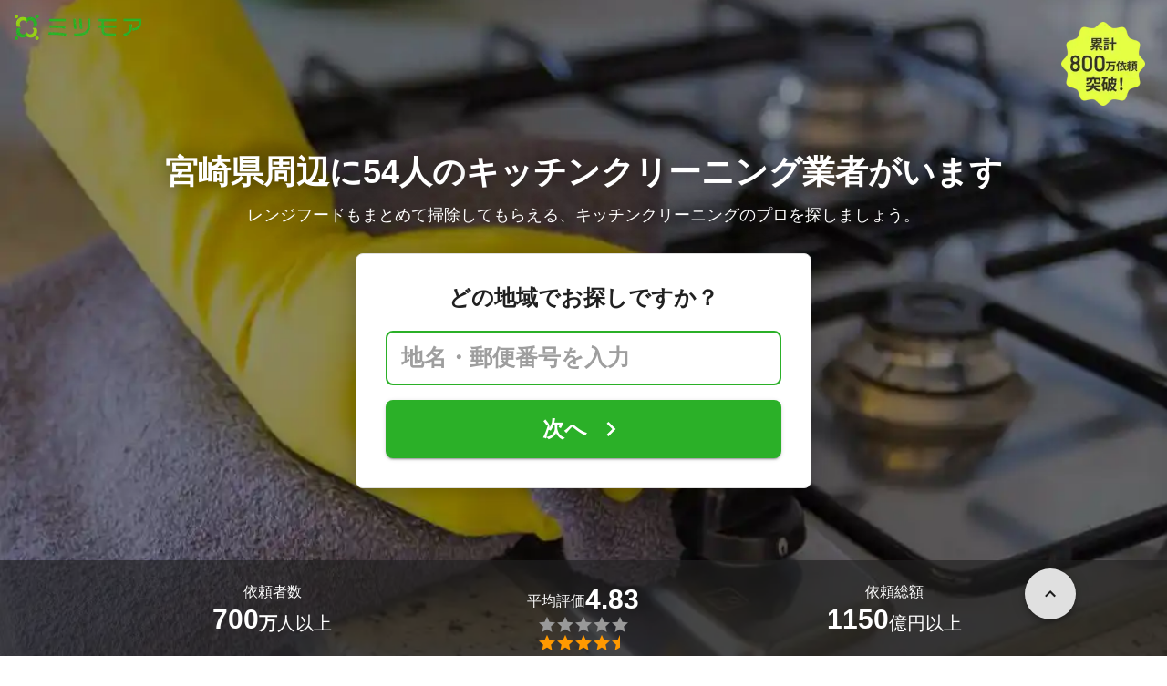

--- FILE ---
content_type: text/html; charset=utf-8
request_url: https://meetsmore.com/services/kitchen-cleaning/miyazaki
body_size: 38440
content:
<!DOCTYPE html><html lang="ja"><head><meta charSet="utf-8"/><script>
                 window.sentryOnLoad = function () {
                  Sentry.init({
                    debug: false,
                    sendDefaultPii: true,
                    release: "51153be9c91865641e2cc5d564d3ac4ae61a9482",
                    integrations: [
                      Sentry.browserTracingIntegration(),
                    ],
                    tracePropagationTargets: [
                      "localhost",
                      "staging-meetsmore.com",
                      "meetsmore.com"
                    ],
                    tracesSampler: (samplingContext) => {
                      const sampleRates = {
                        assets: {
                          'resource.script': 0.0001,
                          'resource.css': 0.0001,
                          'resource.img': 0.0001,
                        },
                        domains: {
                          'googletagmanager': 0.01,
                        },
                        firstParty: {
                          production: 0.05,
                          staging: 0.0001,
                        },
                        thirdParty: 0.0001,
                      };

                      const operation = samplingContext.attributes?.['sentry.op'] || 'unknown';
                      const description = samplingContext.attributes?.['span.description'] || '';
                      const domain = samplingContext.attributes?.['span.domain'] || '';

                      if (description.includes('googletagmanager') || domain.includes('googletagmanager')) {
                        return sampleRates.domains['googletagmanager'];
                      }

                      const isProductionDomain = domain === 'meetsmore.com';
                      const isStagingDomain = domain.includes('staging-meetsmore.com');
                      const isFirstPartyDomain = isProductionDomain || isStagingDomain;

                      // Sample static assets
                      if (isFirstPartyDomain && sampleRates.assets[operation]) {
                        return sampleRates.assets[operation];
                      }

                      if (isFirstPartyDomain) {
                        if (isStagingDomain) {
                          return sampleRates.firstParty.staging;
                        }
                        return sampleRates.firstParty.production;
                      }

                      // Third-party requests
                      return sampleRates.thirdParty;
                    },
                    ignoreErrors: [
                      '*ct.pintrest.com*' // 3rd party error from ad partners, ignore
                    ],
                  })
                }
                </script><script src="https://js.sentry-cdn.com/b9f87a91c53d22d24cc9cd3c9637ec3d.min.js" crossorigin="anonymous"></script><meta http-equiv="X-UA-Compatible" content="IE=edge"/><meta name="robots" content="noarchive"/><meta name="viewport" content="width=device-width, initial-scale=1, user-scalable=no, minimum-scale=1"/><meta name="theme-color" content="#8fc320"/><meta name="revision-short-sha" content="&#x27;51153be9c91865641e2cc5d564d3ac4ae61a9482&#x27;"/><link rel="canonical" href="https://meetsmore.com/services/kitchen-cleaning/miyazaki"/><link rel="icon" href="https://meetsmore.com/images/icon.png"/><link rel="manifest" href="https://meetsmore.com/manifest.json"/><link rel="apple-touch-icon" href="https://meetsmore.com/images/apple-touch-icon57.png" sizes="57x57"/><link rel="apple-touch-icon" href="https://meetsmore.com/images/apple-touch-icon60.png" sizes="60x60"/><link rel="apple-touch-icon" href="https://meetsmore.com/images/apple-touch-icon72.png" sizes="72x72"/><link rel="apple-touch-icon" href="https://meetsmore.com/images/apple-touch-icon76.png" sizes="76x76"/><link rel="apple-touch-icon" href="https://meetsmore.com/images/apple-touch-icon114.png" sizes="114x114"/><link rel="apple-touch-icon" href="https://meetsmore.com/images/apple-touch-icon120.png" sizes="120x120"/><link rel="apple-touch-icon" href="https://meetsmore.com/images/apple-touch-icon144.png" sizes="144x144"/><link rel="apple-touch-icon" href="https://meetsmore.com/images/apple-touch-icon152.png" sizes="152x152"/><link rel="apple-touch-icon" href="https://meetsmore.com/images/apple-touch-icon167.png" sizes="167x167"/><link rel="apple-touch-icon" href="https://meetsmore.com/images/apple-touch-icon180.png" sizes="180x180"/><link rel="apple-touch-startup-image" sizes="1125x2436" href="https://meetsmore.com/images/splash-1125x2436.png" media="(device-width: 375px) and (device-height: 812px) and (-webkit-device-pixel-ratio: 3)"/><link rel="apple-touch-startup-image" sizes="1242x2208" href="https://meetsmore.com/images/splash-1242x2208.png" media="(device-width: 414px) and (device-height: 736px) and (-webkit-device-pixel-ratio: 3)"/><link rel="apple-touch-startup-image" sizes="750x1334" href="https://meetsmore.com/images/splash-750x1334.png" media="(device-width: 375px) and (device-height: 667px) and (-webkit-device-pixel-ratio: 2)"/><link rel="apple-touch-startup-image" sizes="640x1136" href="https://meetsmore.com/images/splash-640x1136.png" media="(device-width: 320px) and (device-height: 568px) and (-webkit-device-pixel-ratio: 2)"/><meta name="apple-mobile-web-app-status-bar-style" content="default"/><meta name="apple-mobile-web-app-title" content="ミツモア"/><meta name="apple-mobile-web-app-capable" content="yes"/><meta http-equiv="x-dns-prefetch-control" content="on"/><meta http-equiv="last-modified" content="2026-01-20 16:03:46"/><link rel="dns-prefetch" href="//www.facebook.com"/><link rel="dns-prefetch" href="//connect.facebook.net"/><link rel="dns-prefetch" href="//www.google.co.jp"/><link rel="dns-prefetch" href="//www.google.com"/><link rel="dns-prefetch" href="//www.googletagmanager.com"/><link rel="dns-prefetch" href="//www.google-analytics.com"/><link rel="dns-prefetch" href="//d.line-scdn.net"/><link rel="preconnect" href="https://images.meetsmore.com"/><link rel="preload" as="font" href="https://images.meetsmore.com/webFont/la-solid-900-s.ttf" crossorigin="anonymous"/><link rel="preload" as="font" href="https://images.meetsmore.com/webFont/la-solid-900-s.woff" crossorigin="anonymous"/><script defer="" src="https://cdn-blocks.karte.io/d84d352274afddf4401c06c351b06bcf/builder.js"></script><style>@keyframes purun{0%,25%{transform:scale(1,1) translate(0,0)}4%{transform:scale(.9,.9) translate(0,3%)}8%{transform:scale(1.1,.8) translate(0,7%)}12%{transform:scale(.9,.9) translate(0,-7%)}18%{transform:scale(1.1,.9) translate(0,3%)}}*{margin:0;padding:0;box-sizing:border-box}body,html{width:100%;height:100%}html{background:#fff;touch-action:manipulation}body{font-family:-apple-system,BlinkMacSystemFont,"Helvetica Neue",HelveticaNeue,"Segoe UI","Yu Gothic M","游ゴシック Medium","Yu Gothic Medium","ヒラギノ角ゴ ProN W3","Hiragino Kaku Gothic ProN",メイリオ,Meiryo,sans-serif}@font-face{font-family:"Yu Gothic M";src:local("Yu Gothic Medium")}@font-face{font-family:"Yu Gothic M";src:local("Yu Gothic Bold");font-weight:700}:-webkit-autofill{box-shadow:0 0 0 1000px #fff inset;-webkit-box-shadow:0 0 0 1000px #fff inset}@supports (-webkit-touch-callout:none){.safari-full-height{height:-webkit-fill-available!important}}#a8sales{display:flex}.zipBoxRoot{background:#fff;max-width:500px;width:100%;margin:20px 0;padding:32px;border:thin solid #e0e0e0;border-radius:8px;z-index:10;box-shadow:0 4px 24px rgba(0,0,0,.25)}.zipBoxTitle{text-align:center;font-size:24px;font-weight:700;color:#212121;margin-bottom:20px}.zipBox{width:100%;display:flex;flex-direction:column;align-items:stretch;justify-content:center}.zipInput{flex:1 1 0;height:60px;padding:5px 15px;font-size:25px;max-width:none;min-height:60px;outline:0;border-radius:8px;border-width:2px;border-style:solid;border-color:#2bb028}.zipInput::placeholder{color:#9e9e9e;font-weight:700}.zipButtonWrap{position:relative}.zipButton{color:#fff;background-color:#2bb028;box-shadow:0 3px 1px -2px rgba(0,0,0,.2),0 2px 2px 0 rgba(0,0,0,.14),0 1px 5px 0 rgba(0,0,0,.12);border:0;margin-top:16px;width:100%;border-radius:8px;min-height:60px;font-size:24px;font-weight:700;padding:16px;white-space:nowrap;animation:purun 5s infinite;animation-delay:5s;cursor:pointer;display:flex;justify-content:center;align-items:center}.zipButtonText{white-space:normal;overflow-wrap:break-word;word-wrap:break-word;text-align:left}.zipExtraButton{color:#fff;background-color:#f49a16;margin-top:12px;width:100%;border-radius:8px;min-height:60px;font-size:24px;font-weight:700;padding:16px;display:flex;justify-content:center;align-items:center;cursor:pointer;text-decoration:none}.zipBoxArrowIcon{margin-left:10px;fill:#fff;width:1em;height:1em;font-size:32px;flex-shrink:0;user-select:none;display:inline-block}@media (min-width:0px) and (max-width:768px){.zipBoxRoot{max-width:400px;width:90%;margin:0 auto;padding:24px}.zipBoxTitle{margin-bottom:12px;font-size:20px}.zipInput{min-height:50px;height:50px;padding:3px 8px;font-size:15px}.zipButton{margin-top:12px;font-size:18px;min-height:50px;min-width:90px;padding:4px 12px}.zipBoxArrowIcon{margin-left:0}.zipExtraButton{font-size:18px;min-height:50px;padding:4px 12px}}</style><title>宮崎県のキッチンクリーニング業者（料金・口コミで比較） - ミツモア</title><meta name="keywords" content="ハウスクリーニング,キッチン,宮崎県"/><link as="image" rel="preload" href="https://images.meetsmore.com/services/591954419a828369f3dd29d4.jpg?auto=format,compress&amp;fit=max&amp;w=1920&amp;q=25&amp;blend-mode=normal&amp;blend-alpha=75&amp;blend-color=000000" imageSrcSet="https://images.meetsmore.com/services/591954419a828369f3dd29d4.jpg?auto=format,compress&amp;fit=max&amp;w=390&amp;q=25&amp;blend-mode=normal&amp;blend-alpha=75&amp;blend-color=000000 390w, https://images.meetsmore.com/services/591954419a828369f3dd29d4.jpg?auto=format,compress&amp;fit=max&amp;w=640&amp;q=25&amp;blend-mode=normal&amp;blend-alpha=75&amp;blend-color=000000 640w, https://images.meetsmore.com/services/591954419a828369f3dd29d4.jpg?auto=format,compress&amp;fit=max&amp;w=750&amp;q=25&amp;blend-mode=normal&amp;blend-alpha=75&amp;blend-color=000000 750w, https://images.meetsmore.com/services/591954419a828369f3dd29d4.jpg?auto=format,compress&amp;fit=max&amp;w=828&amp;q=25&amp;blend-mode=normal&amp;blend-alpha=75&amp;blend-color=000000 828w, https://images.meetsmore.com/services/591954419a828369f3dd29d4.jpg?auto=format,compress&amp;fit=max&amp;w=1080&amp;q=25&amp;blend-mode=normal&amp;blend-alpha=75&amp;blend-color=000000 1080w, https://images.meetsmore.com/services/591954419a828369f3dd29d4.jpg?auto=format,compress&amp;fit=max&amp;w=1920&amp;q=25&amp;blend-mode=normal&amp;blend-alpha=75&amp;blend-color=000000 1920w" imageSizes="100vw"/><style>#firstView{position:relative;height:100vh;overflow:hidden;contain:strict}#firstViewCover{position:absolute;top:0;left:0;width:100%;height:100%;object-fit:cover;background:#9e9e9e;inset:0;box-sizing:border-box;padding:0;border:0;margin:auto;display:block;max-width:100%;min-height:100%;max-height:100%}#firstViewCoverText{position:absolute;margin:auto;top:0;bottom:0;right:15px;left:15px;display:flex;flex-direction:column;justify-content:center;align-items:center}#firstViewDescription,#h1{color:#fff;z-index:10;text-shadow:0 0 20px rgba(0,0,0,.5);margin-bottom:10px}#h1{font-size:36px;font-weight:700;text-align:center}#firstViewDescription{font-size:18px;padding:0 8px}#br{display:none}#serviceValues{display:block}@media (min-width:0px) and (max-width:768px){#firstView{height:100vh}#h1{font-size:26px}#firstViewDescription{font-size:16px}#br,#serviceValues{display:block}}</style><meta name="description" content="宮崎県の評判の良いキッチンクリーニング業者を探すなら、くらべて選べる「ミツモア」。あなたの要望に合わせて《無料》《最短2分》《最大5社》の最適な見積もりが届くから、内容と金額で比較してぴったりのプロが選べます。"/><meta property="og:type" content="article"/><meta property="og:url" content="https://meetsmore.com/services/kitchen-cleaning/miyazaki"/><meta property="og:title" content="宮崎県のキッチンクリーニング業者（料金・口コミで比較） - ミツモア"/><meta property="og:image" content="https://images.meetsmore.com/services/591954419a828369f3dd29d4.jpg?1524643580900&amp;w=1200&amp;h=630&amp;auto=format,compress"/><meta property="og:image:width" content="1200"/><meta property="og:image:height" content="630"/><meta property="og:description" content="宮崎県の評判の良いキッチンクリーニング業者を探すなら、くらべて選べる「ミツモア」。あなたの要望に合わせて《無料》《最短2分》《最大5社》の最適な見積もりが届くから、内容と金額で比較してぴったりのプロが選べます。"/><meta property="fb:app_id" content="1871580089750644"/><meta property="article:publisher" content="https://www.facebook.com/meetsmore/"/><meta name="twitter:site" content="@meetsmore"/><meta name="twitter:url" content="https://meetsmore.com/services/kitchen-cleaning/miyazaki"/><meta name="twitter:card" content="summary_large_image"/><meta name="twitter:title" content="宮崎県のキッチンクリーニング業者（料金・口コミで比較） - ミツモア"/><meta name="twitter:description" content="宮崎県の評判の良いキッチンクリーニング業者を探すなら、くらべて選べる「ミツモア」。あなたの要望に合わせて《無料》《最短2分》《最大5社》の最適な見積もりが届くから、内容と金額で比較してぴったりのプロが選べます。"/><meta name="twitter:image" content="https://images.meetsmore.com/services/591954419a828369f3dd29d4.jpg?1524643580900&amp;w=1200&amp;h=630&amp;auto=format,compress"/><script type="application/ld+json">{"@context":"https://schema.org","@type":"DryCleaningOrLaundry","name":"宮崎県のキッチンクリーニング業者（料金・口コミで比較） - ミツモア","description":"宮崎県の評判の良いキッチンクリーニング業者を探すなら、くらべて選べる「ミツモア」。あなたの要望に合わせて《無料》《最短2分》《最大5社》の最適な見積もりが届くから、内容と金額で比較してぴったりのプロが選べます。","image":{"@type":"ImageObject","url":"https://images.meetsmore.com/services/591954419a828369f3dd29d4.jpg?1524643580900&w=1200&h=630&auto=format,compress","width":1200,"height":630},"@id":"https://meetsmore.com/services/kitchen-cleaning/miyazaki","address":{"@type":"PostalAddress","addressCountry":"JP","addressRegion":"宮崎県"},"aggregateRating":{"@type":"AggregateRating","ratingValue":4.428571428571429,"reviewCount":7}}</script><link rel="preload" as="image" href="https://images.meetsmore.com/static/badge_800.png?auto=format,compress&amp;fit=max&amp;w=140"/><link rel="preload" as="image" href="https://images.meetsmore.com/static/logo.png?auto=format,compress&amp;fit=max&amp;w=278"/><style>#pageHeader{display:flex;position:relative;padding:16px;z-index:2}#meetsmoreLogo{width:139px;height:28px;position:relative}#pageBadge{position:absolute;top:24px;right:24px;width:92px;height:92px}@media (min-width:0px) and (max-width:768px){#pageBadge{top:8px;right:8px;width:70px;height:70px}}</style><script type="application/ld+json">{"@context":"https://schema.org","@type":"BreadcrumbList","itemListElement":[{"@type":"ListItem","position":1,"name":"ミツモアトップ","item":"https://meetsmore.com/"},{"@type":"ListItem","position":2,"name":"ハウスクリーニング","item":"https://meetsmore.com/t/cleaning"},{"@type":"ListItem","position":3,"name":"キッチンクリーニング","item":"https://meetsmore.com/services/kitchen-cleaning"},{"@type":"ListItem","position":4,"name":"宮崎県のキッチンクリーニング","item":"https://meetsmore.com/services/kitchen-cleaning/miyazaki"}]}</script><meta name="next-head-count" content="67"/><link rel="preload" href="/mm-lp/_next/static/css/fa463c5e9404eeb1.css" as="style"/><link rel="stylesheet" href="/mm-lp/_next/static/css/fa463c5e9404eeb1.css" data-n-g=""/><link rel="preload" href="/mm-lp/_next/static/css/f668b8b53d1c5425.css" as="style"/><link rel="stylesheet" href="/mm-lp/_next/static/css/f668b8b53d1c5425.css" data-n-p=""/><noscript data-n-css=""></noscript><style>@font-face{font-family:"Line Awesome Icons";font-style:normal;font-weight:400;src:local("Line Awesome Icons"),url(https://images.meetsmore.com/webFont/la-solid-900-s.woff)format("woff"),url(https://images.meetsmore.com/webFont/la-solid-900-s.ttf)format("truetype");font-display:block}.starBase{width:100px;height:20px;font-size:1.3rem}.starBase::before{display:block;overflow:hidden;content:""}.reviewRatingBase,.reviewRatingOneStar{display:block;position:relative;white-space:nowrap}.reviewRatingBase::after,.reviewRatingBase::before{display:block;top:0;left:0;font-style:normal;position:absolute;font-family:"Line Awesome Icons"}.reviewRatingBase::before{color:#9e9e9e;content:""}.reviewRatingBase::after{color:#ffa000}.reviewRating-zero::after{content:""}.reviewRating-zeroHalf::after{content:""}.reviewRating-one::after{content:""}.reviewRating-oneHalf::after{content:""}.reviewRating-two::after{content:""}.reviewRating-twoHalf::after{content:""}.reviewRating-three::after{content:""}.reviewRating-threeHalf::after{content:""}.reviewRating-four::after{content:""}.reviewRating-fourHalf::after{content:""}.reviewRating-five::after{content:""}.reviewRatingOneStar::before{display:block;top:0;left:0;font-style:normal;position:absolute;color:#ffa000;font-family:"Line Awesome Icons";content:""}ol,ul{margin:.5em 0 .5em 2em;line-height:1.8}a{text-decoration:none;color:#448aff;cursor:pointer}a:hover{opacity:.9}.innerHtml ul{margin:.75em}.innerHtml li{list-style-type:none;position:relative;padding-left:1em}.entry-content>ul>li:before,.innerHtml li:before{border-radius:50%;width:5px;height:5px;display:block;position:absolute;left:0;top:.6em;content:"";background:#8fc320}.entry-content h1,.entry-content h2,.entry-content h3,.entry-content h4,.entry-content h5,.entry-content h6{font-weight:700;line-height:1.2;color:#000c15}.entry-content h1,.entry-content h2{font-size:26px;margin-bottom:18px}.entry-content h2{border-left:5px solid #8fc320;background:#e5e5e5;padding:12px 8px 12px 12px;font-size:22px}.entry-content h3{font-size:20px;padding-bottom:6px;border-bottom:2px solid #8fc320;margin-bottom:12px}.entry-content h4{font-size:18px;margin-bottom:10px}@media (max-width:599.95px){.entry-content h1{font-size:24px}.entry-content h2{font-size:20px}.entry-content h3{font-size:18px}.entry-content h4,.entry-content p{font-size:16px}}.entry-content p{line-height:1.8;font-size:16px;word-wrap:break-word}.entry-content ol,.entry-content p{margin-bottom:24px}.entry-content ul{margin:8px 0 24px 16px;padding-left:16px}.entry-content span{line-height:1.6}.entry-content>ul>li{margin-bottom:8px;list-style-type:none;position:relative;padding-left:16px}.entry-content blockquote{position:relative;display:block;margin-bottom:40px;padding:24px 48px;border:2px solid #e2e5e8;quotes:"“""";font-size:16px}.entry-content blockquote:before{position:absolute;top:0;left:10px;content:open-quote;font-size:80px;color:#e2e5e8}.entry-content blockquote p:last-of-type{margin-bottom:0}.entry-content div.medium-editor-scroll-x,.table-content{overflow-x:auto}.table-content{margin:20px auto 40px}.entry-content table,table.medium-editor-table{width:100%;max-width:100%;display:block;overflow-x:auto}.entry-content table>tbody,table.medium-editor-table>tbody{width:100%;max-width:700px;display:table;background:#fff;border-collapse:collapse;border:1px solid #e0e0e0}.entry-content table,.markdown dd{margin-bottom:16px}.entry-content table tr:nth-child(even){background:#f3f3f3}table.medium-editor-table tr:nth-child(even){border:1px solid #e0e0e0}table.medium-editor-table td:first-child{background:#f3f3f3;font-weight:700}.entry-content table td,.entry-content table th,table.medium-editor-table td,table.medium-editor-table th{min-width:100px;padding:4px 8px;border-color:#e0e0e0;border-width:0 1px 0 0;border-style:solid}.entry-content table tr:before,table.medium-editor-table tr:before{display:block;float:left;height:48px;content:""}img.medium-image{width:100%}.entry-content .wp-caption,.entry-content embed,.entry-content iframe,.entry-content img,.entry-content object,.entry-content video{max-width:100%}.entry-content img{height:auto}.entry-content .aligncenter,.entry-content img.centered{display:block;margin:0 auto 24px;text-align:center}.wp-caption-text{font-size:14px;font-weight:700;margin:0;text-align:center}.entry-content .su-table1{border:0;border-collapse:separate;text-align:center}.entry-content .su-table1 td,.entry-content .su-table1 th{background:#e0e0e0;border-radius:5px;border:0}.entry-content .su-table1 .row-1 .column-1{background:0 0}.entry-content .su-table1 tr.row-1 td,.entry-content .su-table1 tr.row-1 th{font-weight:700;background:#b2d8f6}.entry-content .su-table1 td.column-1{font-weight:700;background:#1180cc;color:#fff}.box1{padding:.5em 1em;margin:2em 0;border:solid 3px #eee}.box1 p{margin:0;padding:0}.green{color:#9dc138;font-weight:700}.highlight{background:linear-gradient(transparent 0,#e4ebc7 0)}.markdown h1{text-align:center}.markdown h2{border-bottom:2px solid #8fc320;margin:32px 0 16px}.markdown h3{margin:32px 16px 16px}.markdown p{margin:16px}.markdown ol li,.markdown ul li{margin:8px}.markdown dl{padding-left:32px}.highlight,.markdown dt{font-weight:700}.markdown footer{margin-top:64px;text-align:right}.markdown table.medium-editor-table{margin:20px auto}.markdown table.medium-editor-table td:first-child{background:0 0;font-weight:400}</style></head><body><div id="__next"><div id="firstView" class="safari-full-height"><div id="pageHeader"><a href="https://meetsmore.com" id="meetsmoreLogo" class="relative w-[139px] h-[28px]"><img src="https://images.meetsmore.com/static/logo.png?auto=format,compress&amp;fit=max&amp;w=278" alt="ミツモア" width="139" height="28" decoding="async"/></a><img id="pageBadge" src="https://images.meetsmore.com/static/badge_800.png?auto=format,compress&amp;fit=max&amp;w=140" alt="800万依頼突破！" width="92" height="92" decoding="async"/></div><img id="firstViewCover" src="https://images.meetsmore.com/services/591954419a828369f3dd29d4.jpg?auto=format,compress&amp;fit=max&amp;w=1920&amp;q=25&amp;blend-mode=normal&amp;blend-alpha=75&amp;blend-color=000000" srcSet="https://images.meetsmore.com/services/591954419a828369f3dd29d4.jpg?auto=format,compress&amp;fit=max&amp;w=390&amp;q=25&amp;blend-mode=normal&amp;blend-alpha=75&amp;blend-color=000000 390w, https://images.meetsmore.com/services/591954419a828369f3dd29d4.jpg?auto=format,compress&amp;fit=max&amp;w=640&amp;q=25&amp;blend-mode=normal&amp;blend-alpha=75&amp;blend-color=000000 640w, https://images.meetsmore.com/services/591954419a828369f3dd29d4.jpg?auto=format,compress&amp;fit=max&amp;w=750&amp;q=25&amp;blend-mode=normal&amp;blend-alpha=75&amp;blend-color=000000 750w, https://images.meetsmore.com/services/591954419a828369f3dd29d4.jpg?auto=format,compress&amp;fit=max&amp;w=828&amp;q=25&amp;blend-mode=normal&amp;blend-alpha=75&amp;blend-color=000000 828w, https://images.meetsmore.com/services/591954419a828369f3dd29d4.jpg?auto=format,compress&amp;fit=max&amp;w=1080&amp;q=25&amp;blend-mode=normal&amp;blend-alpha=75&amp;blend-color=000000 1080w, https://images.meetsmore.com/services/591954419a828369f3dd29d4.jpg?auto=format,compress&amp;fit=max&amp;w=1920&amp;q=25&amp;blend-mode=normal&amp;blend-alpha=75&amp;blend-color=000000 1920w" width="1920" alt="レンジフードもまとめて掃除してもらえる、キッチンクリーニングのプロを探しましょう。" decoding="async" sizes="100vw"/><div id="firstViewCoverText" style="z-index:1"><h1 id="h1">宮崎県周辺に54人の<br id="br"/>キッチンクリーニング業者がいます</h1><div id="firstViewDescription">レンジフードもまとめて掃除してもらえる、キッチンクリーニングのプロを探しましょう。</div><form id="537b81d6-5f61-44be-94b1-59fd0a009d0d" class="conversionForm zipBoxRoot" style="width:100%" action="https://meetsmore.com/start/services/kitchen-cleaning" method="get" target="_top"><input type="hidden" name="modal" value="true"/><input type="hidden" name="pos" value="cover"/><input type="hidden" name="source" value="zipbox"/><input type="hidden" name="serviceId" value="591954419a828369f3dd29d4"/><div id="fvMicrocopy" class="zipBoxTitle">どの地域でお探しですか？</div><div class="zipBox"><input name="zip" class="zipInput" placeholder="地名・郵便番号を入力"/><div id="zipButton" class="zipButtonWrap"><button type="submit" class="zipButton"><div class="zipButtonText">次へ</div><svg focusable="false" viewBox="0 0 24 24" aria-hidden="true" class="zipBoxArrowIcon"><path d="M8.59 16.59L13.17 12 8.59 7.41 10 6l6 6-6 6-1.41-1.41z"></path></svg></button></div></div></form></div><div class="px-md bg-black/65 absolute bottom-0 left-0 right-0" id="serviceValues" style="z-index:2"><div class=""><div class="mx-auto block max-w-container"><div class="text-white py-lg flex items-center" style="padding-top:1.4em;padding-bottom:1.4em"><div class="flex flex-col items-center gap-xs flex-1"><p class="flex flex-col items-center max-md:text-sm text-md"><span>依頼者数</span></p><p class="flex items-center md:items-end gap-xs text-md md:text-xl"><strong class="text-lg md:text-3xl">700</strong><span class="pt-0 md:pt-[0.3rem]"><span class="font-bold">万</span>人以上</span></p></div><div class="flex flex-col items-center gap-xs flex-1"><p class="flex flex-col items-center max-md:text-sm text-md"><span class="flex flex-wrap items-center gap-xs text-sm md:text-md"><span class="pt-0 md:pt-[0.3rem]">平均評価</span><strong class="text-lg md:text-3xl">4.83</strong></span></p><figure class="relative text-xl" style="font-family:Line Awesome Icons;line-height:1em"><div class="text-[#999]"></div><div class="text-[#f90] absolute inset-0"></div></figure></div><div class="flex flex-col items-center gap-xs flex-1"><p class="flex flex-col items-center text-sm md:text-md"><span>依頼総額</span></p><p class="flex items-center md:items-end gap-xs text-md md:text-xl"><strong class="text-lg md:text-3xl">1150</strong><span class="pt-0 md:pt-[0.3rem]">億円以上</span></p></div></div></div></div></div></div><div class="bg-background-gray px-md"><div class="mx-auto max-w-container block"><section class="py-sm md:py-md flex flex-wrap"><div class="flex flex-col md:flex-row items-center md:items-start flex-1"><figure class="block w-[50px] h-[50px] md:w-[64px] md:h-[64px] &amp;&gt;svg:max-w-full &amp;&gt;svg:max-h-full"><svg xmlns="http://www.w3.org/2000/svg" width="64" height="64" viewBox="0 0 120 120" style="max-width:100%;max-height:100%"><g fill="#91C32F"><path d="M60.42 120.005C27.052 120.005 0 93.14 0 60.002 0 26.864 27.051 0 60.42 0c33.37 0 60.422 26.864 60.422 60.002 0 33.139-27.052 60.003-60.421 60.003zm43.745-20.114c1.501-1.5 1.702-30.496.2-32.795-.7-1.2-3.804-1.6-15.016-1.8l-14.015-.4-4.204-4.9c-5.806-6.899-7.809-6.299-7.809 2.1 0 3.3-.3 3.7-1.902 3.3-1.1-.3-2.803.4-4.004 1.6-1.902 1.9-2.102 3.2-2.102 15.498 0 7.399.4 14.598 1.001 15.998l1.001 2.6h22.824c16.418 0 23.125-.3 24.026-1.2zM45.402 84.193c2.603-2.6 2.903-3.6 2.903-9.298 0-4.5-.5-6.9-1.801-8.4-4.205-5.299-11.413-5.899-16.418-1.5-3.103 2.8-3.303 3.3-3.303 9.6 0 6.299.2 6.799 3.303 9.598 4.605 4.1 11.112 4.1 15.316 0zm3.404-26.896c5.506-2.8 7.908-5.6 7.308-8.7l-.5-2.499h9.71c5.305 0 9.91-.3 10.31-.6.3-.4-1.401-4.6-3.904-9.498l-4.404-8.9h20.421c22.624 0 24.026-.4 18.32-5.599-1.902-1.7-2.403-2-1.302-.7l1.902 2.3H13.97l1.902-2.2c1.101-1.4.6-1.1-1.301.6-3.504 3.1-3.404 5.6.3 5.6 2.403 0 2.403 0 2.403 11.798 0 11.599 0 11.899 2.803 14.398 2.903 2.7 6.106 4.6 10.11 5.9 4.205 1.4 14.315.4 18.62-1.9z" transform="matrix(1 0 0 -1 0 120)"></path><path d="M32.6 81.7c-1.1-.8-2-3.1-2.3-5.8-.6-5.6 2.3-9.9 6.8-9.9s6.9 3.1 6.9 8.9c0 4-.4 5.3-2.2 6.5-2.7 1.9-6.8 2.1-9.2.3zM30.8 55c-1.5-.4-4.3-1.8-6.2-3l-3.5-2.1-.3-11.4-.3-11.5h42.1l3.7 7.5L70 42H47.2L45 36.4c-1.3-3-2.9-6.2-3.7-7-1.9-1.9-12.6-1.9-14.2 0-1.7 2.1.7 3.4 6.8 3.8l5.3.3 2.6 6.3 2.6 6.2h4.2c4.1 0 4.2.1 3.5 2.8-1.3 4.9-13.6 8.5-21.3 6.2z" transform="matrix(1 0 0 -1 0 120)"></path></g></svg></figure><div class="text-sm px-sm md:px-md flex-1"><div class="text-base font-normal md:text-xl md:font-bold">2分で依頼</div><div class="hidden md:contents"><p>選択肢をクリックするだけ！たった2分で気軽に相談できます。</p></div></div></div><div class="flex flex-col md:flex-row items-center md:items-start flex-1"><figure class="block w-[50px] h-[50px] md:w-[64px] md:h-[64px] &amp;&gt;svg:max-w-full &amp;&gt;svg:max-h-full"><svg xmlns="http://www.w3.org/2000/svg" width="64" height="64" viewBox="0 0 120 120" style="max-width:100%;max-height:100%"><g fill="none" fill-rule="evenodd"><path fill="#91C32F" fill-rule="nonzero" d="M59.5 120C26.64 120 0 92.36 0 59.5S26.64 0 59.5 0 120 26.64 120 59.5 92.36 120 59.5 120zm38.3-21.8c.9-.7 1.2-5 1-18.3l-.3-17.4-4.2-.3-4.3-.3v-5.3c0-2.8-.5-5.7-1.2-6.4-.7-.7-3.3-1.2-6-1.2h-4.7l-.3-7.2-.3-7.3h-58v44l7.8.3 7.7.3V83c0 6.6.4 7 8.1 7H50v3.9c0 2.2.5 4.2 1.3 4.4 2.1.9 45.1.7 46.5-.1z" transform="matrix(1 0 0 -1 0 119)"></path><path fill="#91C32F" fill-rule="nonzero" d="M58.7 92.8C61.4 90 61.5 90 74.5 90s13.1 0 15.8 2.8l2.6 2.7H56.1l2.6-2.7zM53 91.5c0-.8.7-1.5 1.6-1.5 1.4 0 1.4.3.4 1.5-.7.8-1.4 1.5-1.6 1.5-.2 0-.4-.7-.4-1.5zm39.8-1c-2.6-2.3-2.8-2.9-2.8-10.9 0-8.3.1-8.5 3-10.6l3-2.1v13c0 7.2-.1 13.1-.2 13.1-.2 0-1.5-1.2-3-2.5zM45.7 83l4.2-4h25.2l4.2 4 4.2 3.9h-42zM39 81.5c0-2 .5-2.5 2.7-2.5h2.6L42 81.5c-1.3 1.4-2.5 2.5-2.7 2.5-.2 0-.3-1.1-.3-2.5zm42.7-1.3c-3.6-3.6-3.7-4.1-3.7-10.8 0-6.8.1-7.1 4-10.9l4-3.9v14.7c0 8.1-.1 14.7-.3 14.7-.2 0-2-1.7-4-3.8zm-46-14c5.4-4.8 10.5-9.3 11.4-10 1.4-1.1 3.2.2 12.8 8.8l11.2 10H26l9.7-8.8zM22 56.5V39.8l3.8 3c2 1.7 6.1 5.5 9 8.5l5.4 5.4-4.9 4.5c-2.6 2.5-6.7 6.2-9 8.3L22 73.2V56.5zm48.5 12.8c-2.2-2-6.2-5.7-8.9-8.2l-4.9-4.5 8.9-8.5 8.9-8.5.3 8.7c.1 4.9.1 12.3 0 16.7l-.3 7.9-4-3.6zM90 66c0-.5.5-1 1.1-1 .5 0 .7.5.4 1-.3.6-.8 1-1.1 1-.2 0-.4-.4-.4-1zM78 54.5c0-.9.9-1.5 2.1-1.5 1.8 0 1.9.2.9 1.5-.7.8-1.6 1.5-2.1 1.5s-.9-.7-.9-1.5zM35 46l-8.5-7.9h44L62 46c-8.5 7.9-8.5 7.9-10.6 5.9-1.1-1-2.4-1.9-2.9-1.9s-1.8.9-2.9 1.9c-2.1 2-2.1 2-10.6-5.9zm43-25c0-.5.5-1 1-1 .6 0 1 .5 1 1 0 .6-.4 1-1 1-.5 0-1-.4-1-1z" transform="matrix(1 0 0 -1 0 119)"></path><text fill="#FFF" font-family="HiraginoSans-W7, Hiragino Sans" font-size="14" font-weight="bold" transform="matrix(1 0 0 -1 0 119) matrix(1 0 0 -1 0 40)"><tspan x="33" y="25">最大５件</tspan></text></g></svg></figure><div class="text-sm px-sm md:px-md flex-1"><div class="text-base font-normal md:text-xl md:font-bold">見積が届く</div><div class="hidden md:contents"><p>最大5人のプロから、あなたのための提案と見積もりが届きます。</p></div></div></div><div class="flex flex-col md:flex-row items-center md:items-start flex-1"><figure class="block w-[50px] h-[50px] md:w-[64px] md:h-[64px] &amp;&gt;svg:max-w-full &amp;&gt;svg:max-h-full"><svg xmlns="http://www.w3.org/2000/svg" width="64" height="64" viewBox="0 0 120 120" style="max-width:100%;max-height:100%"><g fill="#91C32F" fill-rule="evenodd"><path d="M46.36.557c.432.045.591.093.44.143C45.4 1 45 2.2 45 5.9c0 4.2-.3 4.9-3.1 6.5-4.6 2.7-5.9 6.9-5.9 18.8 0 12.4 1.4 15.3 8.7 18.9 4.1 2.1 6.2 2.4 15.3 2.4 9.1 0 11.2-.3 15.4-2.4 7.3-3.6 8.6-6.5 8.6-18.9 0-11.9-1.3-16.1-5.9-18.8-2.8-1.6-3.1-2.3-3.1-6.5 0-3.7-.4-4.9-1.7-5.2-.163-.049-.032-.095.359-.138C100.215 6.744 120 30.562 120 59c0 33.137-26.863 61-60 61S0 92.137 0 59C0 30.555 19.794 6.733 46.36.557zM47.9 96.4c2.8-2.3 3.1-3.1 3.1-8.4 0-7.2-2.5-10.8-8.2-11.7C34.9 75.1 30 79.8 30 88.5c0 3.8.5 5.2 2.9 7.6 4 4 10.5 4.1 15 .3zm39.2-.3c2.4-2.4 2.9-3.8 2.9-7.6 0-8.7-4.9-13.4-12.8-12.2-5.7.9-8.2 4.5-8.2 11.7 0 5.3.3 6.1 3.1 8.4 4.5 3.8 11 3.7 15-.3zM66.9 77.4c3.7-3 4.8-8 3.2-13.5-2.8-9.3-17.4-9.3-20.2 0C47.4 72.4 52.1 80 60 80c2.7 0 4.8-.8 6.9-2.6zm-30.2-5.9C40 69.3 41.6 63 40.1 58c-2-6.9-9.8-9.8-15.9-6-3.6 2.2-5.2 5.4-5.2 10.3.1 9.3 9.8 14.4 17.7 9.2zm60.3-.4c3.2-2.3 4.7-7.9 3.4-12.8-2.6-10.5-17.4-10.6-20.5-.2-3.4 11.4 7.8 19.9 17.1 13zM19.932 46.5c-2.556-.9-5.993-3-7.668-4.6-2.997-3-3.085-3.4-3.085-10.3-.088-6.5 3.526-7.6 3.526-2.6 0 3.8.264 7.6.528 8.5.794 2.3 4.936 4.5 11.283 5.9 3.702.9 5.465 1.8 5.641 2.9.353 2.2-3.966 2.3-10.225.2zm80.49 0c2.556-.9 5.994-3 7.669-4.6 2.996-3 3.085-3.4 3.085-10.3.088-6.5-3.526-7.6-3.526-2.6 0 3.8-.265 7.6-.529 8.5-.793 2.3-4.936 4.5-11.282 5.9-3.703.9-5.465 1.8-5.642 2.9-.352 2.2 3.967 2.3 10.225.2zM23.2 20.4c.4-11-4.2-6.1-4.2 1 0 6.8.2 7.6 1.9 7.6 1.8 0 2-.9 2.3-8.6zm73.825 0c-.4-11 4.2-6.1 4.2 1 0 6.8-.2 7.6-1.9 7.6-1.8 0-2-.9-2.3-8.6z" transform="matrix(1 0 0 -1 0 119)"></path><path fill-rule="nonzero" d="M35.7 93.2c-1-1-1.7-3.5-1.7-5.5 0-6.5 5.7-9.7 10.8-6.1 2.7 1.9 3.1 9.3.6 11.8-2.1 2.2-7.7 2-9.7-.2zm38.9.2c-2.5-2.5-2.1-9.9.6-11.8 5.2-3.7 10.8-.4 10.8 6.2 0 2.5-.7 4.5-1.8 5.5-2.3 2.1-7.6 2.2-9.6.1zM26.8 68.6c-5.1-2.5-4.8-10.9.5-13.4 2.2-1.1 3.2-1.1 5.5 0s2.7 2 3 6.1c.2 2.7-.2 5.4-.8 6.2-1.5 1.8-5.6 2.4-8.2 1.1zm61.7.6C85 68.5 84 66.9 84 62c0-5.5 1.6-7.3 6.2-7.3 5.7 0 8.8 7 5.3 12-1.6 2.3-3.9 3.1-7 2.5zM19 15.6c0-.2.8-1 1.8-1.7 1.5-1.3 1.6-1.2.3.4S19 16.4 19 15.6zm79.9-1.3c-1.3-1.6-1.2-1.7.4-.4 1.6 1.3 2.1 2.1 1.3 2.1-.2 0-1-.8-1.7-1.7zM51 42.7c-1.8-.9-2.6-2.2-2.8-4.5-.3-2.8.5-4.1 5.7-9.5l6.1-6.2 6.1 6.2c5.2 5.4 6 6.7 5.7 9.5-.4 4.6-4.5 6.6-8.8 4.4-2.6-1.3-3.4-1.3-5.8 0-3.3 1.7-3.1 1.7-6.2.1z" transform="matrix(1 0 0 -1 0 119)"></path></g></svg></figure><div class="text-sm px-sm md:px-md flex-1"><div class="text-base font-normal md:text-xl md:font-bold">プロを選ぶ</div><div class="hidden md:contents"><p>チャットをして依頼するプロを決めましょう。</p></div></div></div></section></div></div><div class="hidden md:contents"><div><div class="px-md md:px-lg py-md"><div class="mx-auto block max-w-container"><nav><ol class="text-xs flex flex-wrap m-0 list-none"><li><a href="https://meetsmore.com/">ミツモアトップ</a><span> » </span></li><li><a href="/t/cleaning">ハウスクリーニング</a><span> » </span></li><li><a href="/services/kitchen-cleaning">キッチンクリーニング</a><span> » </span></li><li>宮崎県のキッチンクリーニング</li></ol></nav></div></div></div></div><main class="mx-auto my-0 mb-2.5 pt-4 md:my-2.5 md:mb-8 md:pt-0"><section class="px-md md:px-lg"><div class="mx-auto block max-w-container" id="pickupProfiles-0" data-layout-id="30626d2d-be2b-4631-adac-756504c757dd"><div class="bg-background-white"><header class="px-0 py-lg"><h2 class="text-balance text-h3 text-foreground font-bold"><span class="border-b-2 border-black px-0 py-xs md:py-sm flex justify-center text-[0.75em] md:text-[1em] text-center">宮崎県のおすすめキッチンクリーニング業者</span></h2></header><div class="py-md flex flex-col pickup-profiles-wrapper"><div class="" id="pickupProfilesContainer"><style data-emotion="css i3pbo">.css-i3pbo{margin-bottom:24px;}</style><div class="bg-background-white rounded-sm shadow-md overflow-hidden w-full css-i3pbo" data-profile-id="6351cf120138c80030aebbe9"><div class="p-md md:p-lg"><style data-emotion="css xdfqu3">.css-xdfqu3{padding-bottom:0;}@media (min-width:768px){.css-xdfqu3{border-bottom:1px dashed #E0E0E0;padding-bottom:16px;}}</style><div class="flex flex-col md:flex-row justify-between gap-0 md:gap-md css-xdfqu3" data-profile-id="6351cf120138c80030aebbe9"><div class="flex" style="flex:1"><div class=""><a href="/p/Y1HPEgE4yAAwrrvp/kitchen-cleaning" style="color:inherit;text-decoration:none;display:block"><style data-emotion="css z6pi3n">.css-z6pi3n{width:112px;height:112px;margin-right:24px;border-radius:17px;}@media (max-width:767.95px){.css-z6pi3n{width:96px;height:96px;margin-right:16px;}}</style><style data-emotion="css 1ftkux2">.css-1ftkux2{border-radius:20%;width:112px;height:112px;margin-right:24px;border-radius:17px;}.css-1ftkux2 .MuiAvatar-img{border-radius:17%;}@media (max-width:767.95px){.css-1ftkux2{width:96px;height:96px;margin-right:16px;}}</style><style data-emotion="css 7ps6p1">.css-7ps6p1{position:relative;display:-webkit-box;display:-webkit-flex;display:-ms-flexbox;display:flex;-webkit-align-items:center;-webkit-box-align:center;-ms-flex-align:center;align-items:center;-webkit-box-pack:center;-ms-flex-pack:center;-webkit-justify-content:center;justify-content:center;-webkit-flex-shrink:0;-ms-flex-negative:0;flex-shrink:0;width:40px;height:40px;font-family:"Roboto","Helvetica","Arial",sans-serif;font-size:1.25rem;line-height:1;border-radius:50%;overflow:hidden;-webkit-user-select:none;-moz-user-select:none;-ms-user-select:none;user-select:none;border-radius:20%;width:112px;height:112px;margin-right:24px;border-radius:17px;}.css-7ps6p1 .MuiAvatar-img{border-radius:17%;}@media (max-width:767.95px){.css-7ps6p1{width:96px;height:96px;margin-right:16px;}}</style><div class="MuiAvatar-root MuiAvatar-circular css-7ps6p1"><style data-emotion="css 1hy9t21">.css-1hy9t21{width:100%;height:100%;text-align:center;object-fit:cover;color:transparent;text-indent:10000px;}</style><img alt="日本おそうじ代行 都城菖蒲原店" src="https://images.meetsmore.com/users/6351cf94daad3e0030584423.jpg?&amp;w=120&amp;h=120&amp;fit=crop&amp;auto=format,compress" width="112" height="112" loading="lazy" class="MuiAvatar-img css-1hy9t21"/></div></a></div><div class="flex flex-col gap-xs" style="flex:1"><h3 class="text-balance text-lg text-foreground font-bold"><span class="flex flex-col items-start gap-xs"><span class="flex items-start gap-sm"><a href="/p/Y1HPEgE4yAAwrrvp/kitchen-cleaning" style="color:inherit;text-decoration:none;display:inline-flex;align-items:flex-start;column-gap:2px"><style data-emotion="css 1iiro1j">.css-1iiro1j{display:-webkit-box;-webkit-line-clamp:2;line-clamp:2px;}@media (max-width:767.95px){.css-1iiro1j{-webkit-line-clamp:3;line-clamp:3px;}}</style><span class="text-foreground flex flex-col underline underline-offset-4 font-bold overflow-hidden whitespace-normal text-ellipsis css-1iiro1j">日本おそうじ代行 都城菖蒲原店</span></a></span></span></h3><div class="py-xs" style="display:flex;flex-direction:column;align-items:flex-start;min-width:130px"><div class="border-b py-xs flex items-center justify-between gap-md" style="border-bottom-style:dashed;width:100%"><style data-emotion="css 1ri8t2p">.css-1ri8t2p{font-size:14px;}@media (max-width:767.95px){.css-1ri8t2p{font-size:10px;}}</style><p class="text-pretty text-foreground-secondary leading-normal price-menu-label css-1ri8t2p">キッチンクリーニング（標準サイズ・レンジフード込み）</p><p class="text-foreground flex items-end gap-xs"><span class="text-xl md:text-3xl font-bold" data-price-display="true" data-profile-id="6351cf120138c80030aebbe9">23,500</span><span class="text-xs md:text-md">円</span></p></div><div class="contents md:hidden"><figure class="py-xs flex items-center justify-between gap-md" style="width:100%"><div class="flex flex-row items-center gap-xs"><figure class="relative text-lg" style="font-family:Line Awesome Icons;line-height:1em"><div class="text-[#999]"></div><div class="text-[#f90] absolute inset-0"></div></figure><p class="text-pretty text-lg text-foreground leading-normal font-bold">4.6</p></div><a href="/p/Y1HPEgE4yAAwrrvp/kitchen-cleaning#review" class="underline block"><p class="text-pretty text-sm text-info leading-normal">(<!-- -->118<!-- -->件)</p></a></figure></div></div><div class="hidden md:contents"><style data-emotion="css 4fvgxh">.css-4fvgxh{scrollbar-width:none;-ms-overflow-style:none;}.css-4fvgxh::-webkit-scrollbar{display:none;}.css-4fvgxh span{white-space:nowrap;-webkit-flex-shrink:0;-ms-flex-negative:0;flex-shrink:0;}@media (min-width:768px){.css-4fvgxh{border-top:none;border-bottom:none;overflow:hidden;}.css-4fvgxh>div{-webkit-box-flex-wrap:wrap;-webkit-flex-wrap:wrap;-ms-flex-wrap:wrap;flex-wrap:wrap;}}@media (max-width:767.95px){.css-4fvgxh{border-top:1px dashed #E0E0E0;border-bottom:1px dashed #E0E0E0;overflow:auto;}.css-4fvgxh>div{-webkit-box-flex-wrap:nowrap;-webkit-flex-wrap:nowrap;-ms-flex-wrap:nowrap;flex-wrap:nowrap;white-space:nowrap;}}</style><div class="px-0 py-xs flex flex-nowrap css-4fvgxh"><div class="py-xs flex flex-nowrap gap-x-md gap-y-sm"><span class="text-pretty text-xs text-foreground-secondary leading-normal whitespace-nowrap">#<!-- -->ウイルス除菌</span><span class="text-pretty text-xs text-foreground-secondary leading-normal whitespace-nowrap">#<!-- -->エコ洗剤使用可能</span><span class="text-pretty text-xs text-foreground-secondary leading-normal whitespace-nowrap">#<!-- -->食器洗い乾燥機クリーニング</span><span class="text-pretty text-xs text-foreground-secondary leading-normal whitespace-nowrap">#<!-- -->冷蔵庫クリーニング</span><span class="text-pretty text-xs text-foreground-secondary leading-normal whitespace-nowrap">#<!-- -->グリル・オーブンのクリーニング</span><span class="text-pretty text-xs text-foreground-secondary leading-normal whitespace-nowrap">#<!-- -->電子レンジクリーニング</span><span class="text-pretty text-xs text-foreground-secondary leading-normal whitespace-nowrap">#<!-- -->キッチン排水管の高圧洗浄</span></div></div></div></div></div><div class="contents md:hidden"><div class="px-0 py-xs flex flex-nowrap css-4fvgxh"><div class="py-xs flex flex-nowrap gap-x-md gap-y-sm"><span class="text-pretty text-xs text-foreground-secondary leading-normal whitespace-nowrap">#<!-- -->ウイルス除菌</span><span class="text-pretty text-xs text-foreground-secondary leading-normal whitespace-nowrap">#<!-- -->エコ洗剤使用可能</span><span class="text-pretty text-xs text-foreground-secondary leading-normal whitespace-nowrap">#<!-- -->食器洗い乾燥機クリーニング</span><span class="text-pretty text-xs text-foreground-secondary leading-normal whitespace-nowrap">#<!-- -->冷蔵庫クリーニング</span><span class="text-pretty text-xs text-foreground-secondary leading-normal whitespace-nowrap">#<!-- -->グリル・オーブンのクリーニング</span><span class="text-pretty text-xs text-foreground-secondary leading-normal whitespace-nowrap">#<!-- -->電子レンジクリーニング</span><span class="text-pretty text-xs text-foreground-secondary leading-normal whitespace-nowrap">#<!-- -->キッチン排水管の高圧洗浄</span></div></div></div><div class="hidden md:contents"><figure class="flex flex-col items-center justify-start"><p class="text-pretty text-sm text-foreground leading-normal font-bold">総合評価</p><p class="text-pretty text-foreground font-bold text-[2.5rem]">4.6</p><div class="flex flex-col items-center gap-sm"><figure class="relative text-xl" style="font-family:Line Awesome Icons;line-height:1em"><div class="text-[#999]"></div><div class="text-[#f90] absolute inset-0"></div></figure><a href="/p/Y1HPEgE4yAAwrrvp/kitchen-cleaning#review" class="underline block text-sm">口コミ<!-- -->118<!-- -->件</a></div></figure></div></div><style data-emotion="css vfx65v">.css-vfx65v{color:inherit;-webkit-text-decoration:none;text-decoration:none;display:block;}.css-vfx65v:hover{opacity:0.8;}</style><a href="/p/Y1HPEgE4yAAwrrvp/kitchen-cleaning#review" class="css-vfx65v"><div class="py-sm border-b border-dashed border-gray-300"><div class="flex items-center justify-between mb-2"><div class="flex items-center gap-xs"><style data-emotion="css 1k33q06">.css-1k33q06{-webkit-user-select:none;-moz-user-select:none;-ms-user-select:none;user-select:none;width:1em;height:1em;display:inline-block;fill:currentColor;-webkit-flex-shrink:0;-ms-flex-negative:0;flex-shrink:0;-webkit-transition:fill 200ms cubic-bezier(0.4, 0, 0.2, 1) 0ms;transition:fill 200ms cubic-bezier(0.4, 0, 0.2, 1) 0ms;font-size:1.25rem;}</style><svg class="MuiSvgIcon-root MuiSvgIcon-fontSizeSmall css-1k33q06" focusable="false" aria-hidden="true" viewBox="0 0 24 24" data-testid="ChatBubbleOutlineIcon" style="color:#4CAF50"><path d="M20 2H4c-1.1 0-2 .9-2 2v18l4-4h14c1.1 0 2-.9 2-2V4c0-1.1-.9-2-2-2m0 14H6l-2 2V4h16z"></path></svg><p class="text-pretty text-xs text-foreground-secondary leading-normal font-bold">きた<!-- --> 様の口コミ</p></div><p class="text-pretty text-xs text-foreground-secondary leading-normal">2026年1月上旬 / 土日</p></div><p class="text-pretty text-xs text-foreground-secondary leading-normal line-clamp-2">エアコン内部に灰やカビができており、暖房をつけれずにいました。ミツモアで当社を見つけ値段もお安く仕事を依頼しましたが、とても人柄も良く気さくで話しやすくてとても良い方でした。今はとても快適に過ごせていて早く依頼すればよかったと思っています。また何かあれば依頼しようと思います！ありがとうございました！！！</p></div></a><div class="py-md flex flex-col gap-md"><h3 class="text-balance text-lg text-foreground font-bold">空き状況から選ぶ</h3><div class="overflow-auto"><div class="bg-background-white flex flex-row gap-px w-max md:w-auto mb-xs pl-0.5"><div class="text-foreground flex flex-col items-center w-full min-w-[3.625em]"><strong>火</strong></div><div class="text-foreground flex flex-col items-center w-full min-w-[3.625em]"><strong>水</strong></div><div class="text-foreground flex flex-col items-center w-full min-w-[3.625em]"><strong>木</strong></div><div class="text-foreground flex flex-col items-center w-full min-w-[3.625em]"><strong>金</strong></div><div class="text-info flex flex-col items-center w-full min-w-[3.625em]"><strong>土</strong></div><div class="text-attention flex flex-col items-center w-full min-w-[3.625em]"><strong>日</strong></div><div class="text-foreground flex flex-col items-center w-full min-w-[3.625em]"><strong>月</strong></div><div class="text-foreground flex flex-col items-center w-full min-w-[3.625em]"><strong>火</strong></div><div class="text-foreground flex flex-col items-center w-full min-w-[3.625em]"><strong>水</strong></div><div class="text-foreground flex flex-col items-center w-full min-w-[3.625em]"><strong>木</strong></div><div class="text-foreground flex flex-col items-center w-full min-w-[3.625em]"><strong>金</strong></div><div class="text-info flex flex-col items-center w-full min-w-[3.625em]"><strong>土</strong></div><div class="text-attention flex flex-col items-center w-full min-w-[3.625em]"><strong>日</strong></div><div class="text-foreground flex flex-col items-center w-full min-w-[3.625em]"><strong>月</strong></div></div><div class="p-px flex flex-row gap-px bg-neutral-300 w-max md:w-auto"><div class="flex flex-col w-full min-w-[3.625em]"><a href="https://meetsmore.com/start/services/kitchen-cleaning?specialSent=6351cf120138c80030aebbe9&amp;preSelectedDate=2026-01-20" class="block hover:opacity-70"><div class="bg-background-white py-xs flex flex-col items-center"><p class="text-pretty text-foreground leading-normal">1/20</p><p class="text-pretty text-brand leading-normal"><span style="width:1.5em;height:1.5em;display:block"><svg viewBox="0 0 100 100" style="display:block;width:100%"><circle cx="50" cy="50" r="36" stroke="#2b2" stroke-width="12" fill="none"></circle></svg></span></p></div></a></div><div class="flex flex-col w-full min-w-[3.625em]"><a href="https://meetsmore.com/start/services/kitchen-cleaning?specialSent=6351cf120138c80030aebbe9&amp;preSelectedDate=2026-01-21" class="block hover:opacity-70"><div class="bg-background-white py-xs flex flex-col items-center"><p class="text-pretty text-foreground leading-normal">21</p><p class="text-pretty text-brand leading-normal"><span style="width:1.5em;height:1.5em;display:block"><svg viewBox="0 0 100 100" style="display:block;width:100%"><polygon points="50,15 90,85 10,85" stroke="#2b2" stroke-width="12" fill="none"></polygon></svg></span></p></div></a></div><div class="flex flex-col w-full min-w-[3.625em]"><a href="https://meetsmore.com/start/services/kitchen-cleaning?specialSent=6351cf120138c80030aebbe9&amp;preSelectedDate=2026-01-22" class="block hover:opacity-70"><div class="bg-background-white py-xs flex flex-col items-center"><p class="text-pretty text-foreground leading-normal">22</p><p class="text-pretty text-brand leading-normal"><span style="width:1.5em;height:1.5em;display:block"><svg viewBox="0 0 100 100" style="display:block;width:100%"><circle cx="50" cy="50" r="36" stroke="#2b2" stroke-width="12" fill="none"></circle></svg></span></p></div></a></div><div class="flex flex-col w-full min-w-[3.625em]"><a href="https://meetsmore.com/start/services/kitchen-cleaning?specialSent=6351cf120138c80030aebbe9&amp;preSelectedDate=2026-01-23" class="block hover:opacity-70"><div class="bg-background-white py-xs flex flex-col items-center"><p class="text-pretty text-foreground leading-normal">23</p><p class="text-pretty text-brand leading-normal"><span style="width:1.5em;height:1.5em;display:block"><svg viewBox="0 0 100 100" style="display:block;width:100%"><circle cx="50" cy="50" r="36" stroke="#2b2" stroke-width="12" fill="none"></circle></svg></span></p></div></a></div><div class="flex flex-col w-full min-w-[3.625em]"><a href="https://meetsmore.com/start/services/kitchen-cleaning?specialSent=6351cf120138c80030aebbe9&amp;preSelectedDate=2026-01-24" class="block hover:opacity-70"><div class="bg-background-white py-xs flex flex-col items-center"><p class="text-pretty text-info leading-normal">24</p><p class="text-pretty text-brand leading-normal"><span style="width:1.5em;height:1.5em;display:block"><svg viewBox="0 0 100 100" style="display:block;width:100%"><circle cx="50" cy="50" r="36" stroke="#2b2" stroke-width="12" fill="none"></circle></svg></span></p></div></a></div><div class="flex flex-col w-full min-w-[3.625em]"><a href="https://meetsmore.com/start/services/kitchen-cleaning?specialSent=6351cf120138c80030aebbe9&amp;preSelectedDate=2026-01-25" class="block hover:opacity-70"><div class="bg-background-white py-xs flex flex-col items-center"><p class="text-pretty text-attention leading-normal">25</p><p class="text-pretty text-brand leading-normal"><span style="width:1.5em;height:1.5em;display:block"><svg viewBox="0 0 100 100" style="display:block;width:100%"><circle cx="50" cy="50" r="36" stroke="#2b2" stroke-width="12" fill="none"></circle></svg></span></p></div></a></div><div class="flex flex-col w-full min-w-[3.625em]"><a href="https://meetsmore.com/start/services/kitchen-cleaning?specialSent=6351cf120138c80030aebbe9&amp;preSelectedDate=2026-01-26" class="block hover:opacity-70"><div class="bg-background-white py-xs flex flex-col items-center"><p class="text-pretty text-foreground leading-normal">26</p><p class="text-pretty text-brand leading-normal"><span style="width:1.5em;height:1.5em;display:block"><svg viewBox="0 0 100 100" style="display:block;width:100%"><circle cx="50" cy="50" r="36" stroke="#2b2" stroke-width="12" fill="none"></circle></svg></span></p></div></a></div><div class="flex flex-col w-full min-w-[3.625em]"><a href="https://meetsmore.com/start/services/kitchen-cleaning?specialSent=6351cf120138c80030aebbe9&amp;preSelectedDate=2026-01-27" class="block hover:opacity-70"><div class="bg-background-white py-xs flex flex-col items-center"><p class="text-pretty text-foreground leading-normal">27</p><p class="text-pretty text-brand leading-normal"><span style="width:1.5em;height:1.5em;display:block"><svg viewBox="0 0 100 100" style="display:block;width:100%"><circle cx="50" cy="50" r="36" stroke="#2b2" stroke-width="12" fill="none"></circle></svg></span></p></div></a></div><div class="flex flex-col w-full min-w-[3.625em]"><a href="https://meetsmore.com/start/services/kitchen-cleaning?specialSent=6351cf120138c80030aebbe9&amp;preSelectedDate=2026-01-28" class="block hover:opacity-70"><div class="bg-background-white py-xs flex flex-col items-center"><p class="text-pretty text-foreground leading-normal">28</p><p class="text-pretty text-brand leading-normal"><span style="width:1.5em;height:1.5em;display:block"><svg viewBox="0 0 100 100" style="display:block;width:100%"><circle cx="50" cy="50" r="36" stroke="#2b2" stroke-width="12" fill="none"></circle></svg></span></p></div></a></div><div class="flex flex-col w-full min-w-[3.625em]"><a href="https://meetsmore.com/start/services/kitchen-cleaning?specialSent=6351cf120138c80030aebbe9&amp;preSelectedDate=2026-01-29" class="block hover:opacity-70"><div class="bg-background-white py-xs flex flex-col items-center"><p class="text-pretty text-foreground leading-normal">29</p><p class="text-pretty text-brand leading-normal"><span style="width:1.5em;height:1.5em;display:block"><svg viewBox="0 0 100 100" style="display:block;width:100%"><circle cx="50" cy="50" r="36" stroke="#2b2" stroke-width="12" fill="none"></circle></svg></span></p></div></a></div><div class="flex flex-col w-full min-w-[3.625em]"><a href="https://meetsmore.com/start/services/kitchen-cleaning?specialSent=6351cf120138c80030aebbe9&amp;preSelectedDate=2026-01-30" class="block hover:opacity-70"><div class="bg-background-white py-xs flex flex-col items-center"><p class="text-pretty text-foreground leading-normal">30</p><p class="text-pretty text-brand leading-normal"><span style="width:1.5em;height:1.5em;display:block"><svg viewBox="0 0 100 100" style="display:block;width:100%"><circle cx="50" cy="50" r="36" stroke="#2b2" stroke-width="12" fill="none"></circle></svg></span></p></div></a></div><div class="flex flex-col w-full min-w-[3.625em]"><a href="https://meetsmore.com/start/services/kitchen-cleaning?specialSent=6351cf120138c80030aebbe9&amp;preSelectedDate=2026-01-31" class="block hover:opacity-70"><div class="bg-background-white py-xs flex flex-col items-center"><p class="text-pretty text-info leading-normal">31</p><p class="text-pretty text-brand leading-normal"><span style="width:1.5em;height:1.5em;display:block"><svg viewBox="0 0 100 100" style="display:block;width:100%"><circle cx="50" cy="50" r="36" stroke="#2b2" stroke-width="12" fill="none"></circle></svg></span></p></div></a></div><div class="flex flex-col w-full min-w-[3.625em]"><a href="https://meetsmore.com/start/services/kitchen-cleaning?specialSent=6351cf120138c80030aebbe9&amp;preSelectedDate=2026-02-01" class="block hover:opacity-70"><div class="bg-background-white py-xs flex flex-col items-center"><p class="text-pretty text-attention leading-normal">2/1</p><p class="text-pretty text-brand leading-normal"><span style="width:1.5em;height:1.5em;display:block"><svg viewBox="0 0 100 100" style="display:block;width:100%"><circle cx="50" cy="50" r="36" stroke="#2b2" stroke-width="12" fill="none"></circle></svg></span></p></div></a></div><div class="flex flex-col w-full min-w-[3.625em]"><a href="https://meetsmore.com/start/services/kitchen-cleaning?specialSent=6351cf120138c80030aebbe9&amp;preSelectedDate=2026-02-02" class="block hover:opacity-70"><div class="bg-background-white py-xs flex flex-col items-center"><p class="text-pretty text-foreground leading-normal">2</p><p class="text-pretty text-brand leading-normal"><span style="width:1.5em;height:1.5em;display:block"><svg viewBox="0 0 100 100" style="display:block;width:100%"><circle cx="50" cy="50" r="36" stroke="#2b2" stroke-width="12" fill="none"></circle></svg></span></p></div></a></div></div></div><p class="text-pretty text-sm text-foreground-secondary leading-normal">※空き状況は参考情報です。予約確定には業者確認が必要です。</p></div><nav class="py-md flex justify-center pb-0"><form id="7640c250-eae6-4ae5-8d83-0e74dad7e2e7" class="conversionForm" style="width:100%;display:flex;justify-content:center" action="https://meetsmore.com/start/services/kitchen-cleaning" method="get" target="_top"><input type="hidden" name="modal" value="true"/><input type="hidden" name="source" value="pickupprofiles"/><input type="hidden" name="sp" value="6351cf120138c80030aebbe9"/><button class="border-2 rounded-md w-auto font-bold disabled:bg-[#888] disabled:border-[#888] disabled:cursor-not-allowed py-2 md:py-4 px-16 bg-background-white text-brand text-xs md:text-sm border-brand" type="submit"><span class="pickupProfilesButtonLabel">費用を診断する（無料）</span></button></form></nav></div></div><style data-emotion="css i3pbo">.css-i3pbo{margin-bottom:24px;}</style><div class="bg-background-white rounded-sm shadow-md overflow-hidden w-full css-i3pbo" data-profile-id="642cc772e4b3fd26004d3f4b"><div class="p-md md:p-lg"><style data-emotion="css xdfqu3">.css-xdfqu3{padding-bottom:0;}@media (min-width:768px){.css-xdfqu3{border-bottom:1px dashed #E0E0E0;padding-bottom:16px;}}</style><div class="flex flex-col md:flex-row justify-between gap-0 md:gap-md css-xdfqu3" data-profile-id="642cc772e4b3fd26004d3f4b"><div class="flex" style="flex:1"><div class=""><a href="/p/ZCzHcuSz_SYATT9L/kitchen-cleaning" style="color:inherit;text-decoration:none;display:block"><style data-emotion="css z6pi3n">.css-z6pi3n{width:112px;height:112px;margin-right:24px;border-radius:17px;}@media (max-width:767.95px){.css-z6pi3n{width:96px;height:96px;margin-right:16px;}}</style><style data-emotion="css 1ftkux2">.css-1ftkux2{border-radius:20%;width:112px;height:112px;margin-right:24px;border-radius:17px;}.css-1ftkux2 .MuiAvatar-img{border-radius:17%;}@media (max-width:767.95px){.css-1ftkux2{width:96px;height:96px;margin-right:16px;}}</style><style data-emotion="css 7ps6p1">.css-7ps6p1{position:relative;display:-webkit-box;display:-webkit-flex;display:-ms-flexbox;display:flex;-webkit-align-items:center;-webkit-box-align:center;-ms-flex-align:center;align-items:center;-webkit-box-pack:center;-ms-flex-pack:center;-webkit-justify-content:center;justify-content:center;-webkit-flex-shrink:0;-ms-flex-negative:0;flex-shrink:0;width:40px;height:40px;font-family:"Roboto","Helvetica","Arial",sans-serif;font-size:1.25rem;line-height:1;border-radius:50%;overflow:hidden;-webkit-user-select:none;-moz-user-select:none;-ms-user-select:none;user-select:none;border-radius:20%;width:112px;height:112px;margin-right:24px;border-radius:17px;}.css-7ps6p1 .MuiAvatar-img{border-radius:17%;}@media (max-width:767.95px){.css-7ps6p1{width:96px;height:96px;margin-right:16px;}}</style><div class="MuiAvatar-root MuiAvatar-circular css-7ps6p1"><style data-emotion="css 1hy9t21">.css-1hy9t21{width:100%;height:100%;text-align:center;object-fit:cover;color:transparent;text-indent:10000px;}</style><img alt="アリマホームサービス" src="https://images.meetsmore.com/users/642ccb097b79f3168e181a63.jpg?&amp;w=120&amp;h=120&amp;fit=crop&amp;auto=format,compress" width="112" height="112" loading="lazy" class="MuiAvatar-img css-1hy9t21"/></div></a></div><div class="flex flex-col gap-xs" style="flex:1"><h3 class="text-balance text-lg text-foreground font-bold"><span class="flex flex-col items-start gap-xs"><span class="flex items-start gap-sm"><a href="/p/ZCzHcuSz_SYATT9L/kitchen-cleaning" style="color:inherit;text-decoration:none;display:inline-flex;align-items:flex-start;column-gap:2px"><style data-emotion="css 1iiro1j">.css-1iiro1j{display:-webkit-box;-webkit-line-clamp:2;line-clamp:2px;}@media (max-width:767.95px){.css-1iiro1j{-webkit-line-clamp:3;line-clamp:3px;}}</style><span class="text-foreground flex flex-col underline underline-offset-4 font-bold overflow-hidden whitespace-normal text-ellipsis css-1iiro1j">アリマホームサービス</span></a></span></span></h3><div class="py-xs" style="display:flex;flex-direction:column;align-items:flex-start;min-width:130px"><div class="border-b py-xs flex items-center justify-between gap-md" style="border-bottom-style:dashed;width:100%"><style data-emotion="css 1ri8t2p">.css-1ri8t2p{font-size:14px;}@media (max-width:767.95px){.css-1ri8t2p{font-size:10px;}}</style><p class="text-pretty text-foreground-secondary leading-normal price-menu-label css-1ri8t2p">キッチンクリーニング（標準サイズ・レンジフード込み）</p><p class="text-foreground flex items-end gap-xs"><span class="text-xl md:text-3xl font-bold" data-price-display="true" data-profile-id="642cc772e4b3fd26004d3f4b">32,000</span><span class="text-xs md:text-md">円</span></p></div><div class="contents md:hidden"><figure class="py-xs flex items-center justify-between gap-md" style="width:100%"><div class="flex flex-row items-center gap-xs"><figure class="relative text-lg" style="font-family:Line Awesome Icons;line-height:1em"><div class="text-[#999]"></div><div class="text-[#f90] absolute inset-0"></div></figure><p class="text-pretty text-lg text-foreground leading-normal font-bold">5.0</p></div><a href="/p/ZCzHcuSz_SYATT9L/kitchen-cleaning#review" class="underline block"><p class="text-pretty text-sm text-info leading-normal">(<!-- -->20<!-- -->件)</p></a></figure></div></div><div class="hidden md:contents"><style data-emotion="css 4fvgxh">.css-4fvgxh{scrollbar-width:none;-ms-overflow-style:none;}.css-4fvgxh::-webkit-scrollbar{display:none;}.css-4fvgxh span{white-space:nowrap;-webkit-flex-shrink:0;-ms-flex-negative:0;flex-shrink:0;}@media (min-width:768px){.css-4fvgxh{border-top:none;border-bottom:none;overflow:hidden;}.css-4fvgxh>div{-webkit-box-flex-wrap:wrap;-webkit-flex-wrap:wrap;-ms-flex-wrap:wrap;flex-wrap:wrap;}}@media (max-width:767.95px){.css-4fvgxh{border-top:1px dashed #E0E0E0;border-bottom:1px dashed #E0E0E0;overflow:auto;}.css-4fvgxh>div{-webkit-box-flex-wrap:nowrap;-webkit-flex-wrap:nowrap;-ms-flex-wrap:nowrap;flex-wrap:nowrap;white-space:nowrap;}}</style><div class="px-0 py-xs flex flex-nowrap css-4fvgxh"><div class="py-xs flex flex-nowrap gap-x-md gap-y-sm"><span class="text-pretty text-xs text-foreground-secondary leading-normal whitespace-nowrap">#<!-- -->ウイルス除菌</span><span class="text-pretty text-xs text-foreground-secondary leading-normal whitespace-nowrap">#<!-- -->エコ洗剤使用可能</span><span class="text-pretty text-xs text-foreground-secondary leading-normal whitespace-nowrap">#<!-- -->食器洗い乾燥機クリーニング</span><span class="text-pretty text-xs text-foreground-secondary leading-normal whitespace-nowrap">#<!-- -->冷蔵庫クリーニング</span><span class="text-pretty text-xs text-foreground-secondary leading-normal whitespace-nowrap">#<!-- -->グリル・オーブンのクリーニング</span><span class="text-pretty text-xs text-foreground-secondary leading-normal whitespace-nowrap">#<!-- -->電子レンジクリーニング</span></div></div></div></div></div><div class="contents md:hidden"><div class="px-0 py-xs flex flex-nowrap css-4fvgxh"><div class="py-xs flex flex-nowrap gap-x-md gap-y-sm"><span class="text-pretty text-xs text-foreground-secondary leading-normal whitespace-nowrap">#<!-- -->ウイルス除菌</span><span class="text-pretty text-xs text-foreground-secondary leading-normal whitespace-nowrap">#<!-- -->エコ洗剤使用可能</span><span class="text-pretty text-xs text-foreground-secondary leading-normal whitespace-nowrap">#<!-- -->食器洗い乾燥機クリーニング</span><span class="text-pretty text-xs text-foreground-secondary leading-normal whitespace-nowrap">#<!-- -->冷蔵庫クリーニング</span><span class="text-pretty text-xs text-foreground-secondary leading-normal whitespace-nowrap">#<!-- -->グリル・オーブンのクリーニング</span><span class="text-pretty text-xs text-foreground-secondary leading-normal whitespace-nowrap">#<!-- -->電子レンジクリーニング</span></div></div></div><div class="hidden md:contents"><figure class="flex flex-col items-center justify-start"><p class="text-pretty text-sm text-foreground leading-normal font-bold">総合評価</p><p class="text-pretty text-foreground font-bold text-[2.5rem]">5.0</p><div class="flex flex-col items-center gap-sm"><figure class="relative text-xl" style="font-family:Line Awesome Icons;line-height:1em"><div class="text-[#999]"></div><div class="text-[#f90] absolute inset-0"></div></figure><a href="/p/ZCzHcuSz_SYATT9L/kitchen-cleaning#review" class="underline block text-sm">口コミ<!-- -->20<!-- -->件</a></div></figure></div></div><style data-emotion="css vfx65v">.css-vfx65v{color:inherit;-webkit-text-decoration:none;text-decoration:none;display:block;}.css-vfx65v:hover{opacity:0.8;}</style><a href="/p/ZCzHcuSz_SYATT9L/kitchen-cleaning#review" class="css-vfx65v"><div class="py-sm border-b border-dashed border-gray-300"><div class="flex items-center justify-between mb-2"><div class="flex items-center gap-xs"><style data-emotion="css 1k33q06">.css-1k33q06{-webkit-user-select:none;-moz-user-select:none;-ms-user-select:none;user-select:none;width:1em;height:1em;display:inline-block;fill:currentColor;-webkit-flex-shrink:0;-ms-flex-negative:0;flex-shrink:0;-webkit-transition:fill 200ms cubic-bezier(0.4, 0, 0.2, 1) 0ms;transition:fill 200ms cubic-bezier(0.4, 0, 0.2, 1) 0ms;font-size:1.25rem;}</style><svg class="MuiSvgIcon-root MuiSvgIcon-fontSizeSmall css-1k33q06" focusable="false" aria-hidden="true" viewBox="0 0 24 24" data-testid="ChatBubbleOutlineIcon" style="color:#4CAF50"><path d="M20 2H4c-1.1 0-2 .9-2 2v18l4-4h14c1.1 0 2-.9 2-2V4c0-1.1-.9-2-2-2m0 14H6l-2 2V4h16z"></path></svg><p class="text-pretty text-xs text-foreground-secondary leading-normal font-bold">白浜<!-- --> 様の口コミ</p></div><p class="text-pretty text-xs text-foreground-secondary leading-normal">2023年9月上旬 / 平日</p></div><p class="text-pretty text-xs text-foreground-secondary leading-normal line-clamp-2">キッチンシンクの水垢がどうしても自分では綺麗にできず、やればやるほどまだらに汚くなってしまい、もうプロに頼むしかないと思い口コミが良く経験豊富なアリマホームサービスさんに依頼する事にしました。
とても気さくな方で柔らかい印象をもちました。
悩みのキッチンはピッカピカにして頂き、IH回りの油汚れも綺麗にして頂きとても満足です。
またこちらに頼みたいと思います。
</p></div></a><div class="py-md flex flex-col gap-md"><h3 class="text-balance text-lg text-foreground font-bold">空き状況から選ぶ</h3><div class="overflow-auto"><div class="bg-background-white flex flex-row gap-px w-max md:w-auto mb-xs pl-0.5"><div class="text-foreground flex flex-col items-center w-full min-w-[3.625em]"><strong>火</strong></div><div class="text-foreground flex flex-col items-center w-full min-w-[3.625em]"><strong>水</strong></div><div class="text-foreground flex flex-col items-center w-full min-w-[3.625em]"><strong>木</strong></div><div class="text-foreground flex flex-col items-center w-full min-w-[3.625em]"><strong>金</strong></div><div class="text-info flex flex-col items-center w-full min-w-[3.625em]"><strong>土</strong></div><div class="text-attention flex flex-col items-center w-full min-w-[3.625em]"><strong>日</strong></div><div class="text-foreground flex flex-col items-center w-full min-w-[3.625em]"><strong>月</strong></div><div class="text-foreground flex flex-col items-center w-full min-w-[3.625em]"><strong>火</strong></div><div class="text-foreground flex flex-col items-center w-full min-w-[3.625em]"><strong>水</strong></div><div class="text-foreground flex flex-col items-center w-full min-w-[3.625em]"><strong>木</strong></div><div class="text-foreground flex flex-col items-center w-full min-w-[3.625em]"><strong>金</strong></div><div class="text-info flex flex-col items-center w-full min-w-[3.625em]"><strong>土</strong></div><div class="text-attention flex flex-col items-center w-full min-w-[3.625em]"><strong>日</strong></div><div class="text-foreground flex flex-col items-center w-full min-w-[3.625em]"><strong>月</strong></div></div><div class="p-px flex flex-row gap-px bg-neutral-300 w-max md:w-auto"><div class="flex flex-col w-full min-w-[3.625em]"><a href="https://meetsmore.com/start/services/kitchen-cleaning?specialSent=642cc772e4b3fd26004d3f4b&amp;preSelectedDate=2026-01-20" class="block hover:opacity-70"><div class="bg-background-white py-xs flex flex-col items-center"><p class="text-pretty text-foreground leading-normal">1/20</p><p class="text-pretty text-brand leading-normal"><span style="width:1.5em;height:1.5em;display:block"><svg viewBox="0 0 100 100" style="display:block;width:100%"><circle cx="50" cy="50" r="36" stroke="#2b2" stroke-width="12" fill="none"></circle></svg></span></p></div></a></div><div class="flex flex-col w-full min-w-[3.625em]"><div><div class="bg-background-white py-xs flex flex-col items-center"><p class="text-pretty text-foreground leading-normal">21</p><p class="text-pretty text-foreground leading-normal"><span style="width:1.5em;height:1.5em;display:block"><svg viewBox="0 0 100 100" style="display:block;width:100%"><line x1="20" y1="20" x2="80" y2="80" stroke="#999" stroke-width="12"></line><line x1="80" y1="20" x2="20" y2="80" stroke="#999" stroke-width="12"></line></svg></span></p></div></div></div><div class="flex flex-col w-full min-w-[3.625em]"><a href="https://meetsmore.com/start/services/kitchen-cleaning?specialSent=642cc772e4b3fd26004d3f4b&amp;preSelectedDate=2026-01-22" class="block hover:opacity-70"><div class="bg-background-white py-xs flex flex-col items-center"><p class="text-pretty text-foreground leading-normal">22</p><p class="text-pretty text-brand leading-normal"><span style="width:1.5em;height:1.5em;display:block"><svg viewBox="0 0 100 100" style="display:block;width:100%"><circle cx="50" cy="50" r="36" stroke="#2b2" stroke-width="12" fill="none"></circle></svg></span></p></div></a></div><div class="flex flex-col w-full min-w-[3.625em]"><a href="https://meetsmore.com/start/services/kitchen-cleaning?specialSent=642cc772e4b3fd26004d3f4b&amp;preSelectedDate=2026-01-23" class="block hover:opacity-70"><div class="bg-background-white py-xs flex flex-col items-center"><p class="text-pretty text-foreground leading-normal">23</p><p class="text-pretty text-brand leading-normal"><span style="width:1.5em;height:1.5em;display:block"><svg viewBox="0 0 100 100" style="display:block;width:100%"><circle cx="50" cy="50" r="36" stroke="#2b2" stroke-width="12" fill="none"></circle></svg></span></p></div></a></div><div class="flex flex-col w-full min-w-[3.625em]"><a href="https://meetsmore.com/start/services/kitchen-cleaning?specialSent=642cc772e4b3fd26004d3f4b&amp;preSelectedDate=2026-01-24" class="block hover:opacity-70"><div class="bg-background-white py-xs flex flex-col items-center"><p class="text-pretty text-info leading-normal">24</p><p class="text-pretty text-brand leading-normal"><span style="width:1.5em;height:1.5em;display:block"><svg viewBox="0 0 100 100" style="display:block;width:100%"><circle cx="50" cy="50" r="36" stroke="#2b2" stroke-width="12" fill="none"></circle></svg></span></p></div></a></div><div class="flex flex-col w-full min-w-[3.625em]"><a href="https://meetsmore.com/start/services/kitchen-cleaning?specialSent=642cc772e4b3fd26004d3f4b&amp;preSelectedDate=2026-01-25" class="block hover:opacity-70"><div class="bg-background-white py-xs flex flex-col items-center"><p class="text-pretty text-attention leading-normal">25</p><p class="text-pretty text-brand leading-normal"><span style="width:1.5em;height:1.5em;display:block"><svg viewBox="0 0 100 100" style="display:block;width:100%"><circle cx="50" cy="50" r="36" stroke="#2b2" stroke-width="12" fill="none"></circle></svg></span></p></div></a></div><div class="flex flex-col w-full min-w-[3.625em]"><a href="https://meetsmore.com/start/services/kitchen-cleaning?specialSent=642cc772e4b3fd26004d3f4b&amp;preSelectedDate=2026-01-26" class="block hover:opacity-70"><div class="bg-background-white py-xs flex flex-col items-center"><p class="text-pretty text-foreground leading-normal">26</p><p class="text-pretty text-brand leading-normal"><span style="width:1.5em;height:1.5em;display:block"><svg viewBox="0 0 100 100" style="display:block;width:100%"><circle cx="50" cy="50" r="36" stroke="#2b2" stroke-width="12" fill="none"></circle></svg></span></p></div></a></div><div class="flex flex-col w-full min-w-[3.625em]"><a href="https://meetsmore.com/start/services/kitchen-cleaning?specialSent=642cc772e4b3fd26004d3f4b&amp;preSelectedDate=2026-01-27" class="block hover:opacity-70"><div class="bg-background-white py-xs flex flex-col items-center"><p class="text-pretty text-foreground leading-normal">27</p><p class="text-pretty text-brand leading-normal"><span style="width:1.5em;height:1.5em;display:block"><svg viewBox="0 0 100 100" style="display:block;width:100%"><circle cx="50" cy="50" r="36" stroke="#2b2" stroke-width="12" fill="none"></circle></svg></span></p></div></a></div><div class="flex flex-col w-full min-w-[3.625em]"><div><div class="bg-background-white py-xs flex flex-col items-center"><p class="text-pretty text-foreground leading-normal">28</p><p class="text-pretty text-foreground leading-normal"><span style="width:1.5em;height:1.5em;display:block"><svg viewBox="0 0 100 100" style="display:block;width:100%"><line x1="20" y1="20" x2="80" y2="80" stroke="#999" stroke-width="12"></line><line x1="80" y1="20" x2="20" y2="80" stroke="#999" stroke-width="12"></line></svg></span></p></div></div></div><div class="flex flex-col w-full min-w-[3.625em]"><div><div class="bg-background-white py-xs flex flex-col items-center"><p class="text-pretty text-foreground leading-normal">29</p><p class="text-pretty text-foreground leading-normal"><span style="width:1.5em;height:1.5em;display:block"><svg viewBox="0 0 100 100" style="display:block;width:100%"><line x1="20" y1="20" x2="80" y2="80" stroke="#999" stroke-width="12"></line><line x1="80" y1="20" x2="20" y2="80" stroke="#999" stroke-width="12"></line></svg></span></p></div></div></div><div class="flex flex-col w-full min-w-[3.625em]"><a href="https://meetsmore.com/start/services/kitchen-cleaning?specialSent=642cc772e4b3fd26004d3f4b&amp;preSelectedDate=2026-01-30" class="block hover:opacity-70"><div class="bg-background-white py-xs flex flex-col items-center"><p class="text-pretty text-foreground leading-normal">30</p><p class="text-pretty text-brand leading-normal"><span style="width:1.5em;height:1.5em;display:block"><svg viewBox="0 0 100 100" style="display:block;width:100%"><circle cx="50" cy="50" r="36" stroke="#2b2" stroke-width="12" fill="none"></circle></svg></span></p></div></a></div><div class="flex flex-col w-full min-w-[3.625em]"><a href="https://meetsmore.com/start/services/kitchen-cleaning?specialSent=642cc772e4b3fd26004d3f4b&amp;preSelectedDate=2026-01-31" class="block hover:opacity-70"><div class="bg-background-white py-xs flex flex-col items-center"><p class="text-pretty text-info leading-normal">31</p><p class="text-pretty text-brand leading-normal"><span style="width:1.5em;height:1.5em;display:block"><svg viewBox="0 0 100 100" style="display:block;width:100%"><circle cx="50" cy="50" r="36" stroke="#2b2" stroke-width="12" fill="none"></circle></svg></span></p></div></a></div><div class="flex flex-col w-full min-w-[3.625em]"><a href="https://meetsmore.com/start/services/kitchen-cleaning?specialSent=642cc772e4b3fd26004d3f4b&amp;preSelectedDate=2026-02-01" class="block hover:opacity-70"><div class="bg-background-white py-xs flex flex-col items-center"><p class="text-pretty text-attention leading-normal">2/1</p><p class="text-pretty text-brand leading-normal"><span style="width:1.5em;height:1.5em;display:block"><svg viewBox="0 0 100 100" style="display:block;width:100%"><circle cx="50" cy="50" r="36" stroke="#2b2" stroke-width="12" fill="none"></circle></svg></span></p></div></a></div><div class="flex flex-col w-full min-w-[3.625em]"><a href="https://meetsmore.com/start/services/kitchen-cleaning?specialSent=642cc772e4b3fd26004d3f4b&amp;preSelectedDate=2026-02-02" class="block hover:opacity-70"><div class="bg-background-white py-xs flex flex-col items-center"><p class="text-pretty text-foreground leading-normal">2</p><p class="text-pretty text-brand leading-normal"><span style="width:1.5em;height:1.5em;display:block"><svg viewBox="0 0 100 100" style="display:block;width:100%"><circle cx="50" cy="50" r="36" stroke="#2b2" stroke-width="12" fill="none"></circle></svg></span></p></div></a></div></div></div><p class="text-pretty text-sm text-foreground-secondary leading-normal">※空き状況は参考情報です。予約確定には業者確認が必要です。</p></div><nav class="py-md flex justify-center pb-0"><form id="1fefaae0-093a-43f8-9e6e-9ec12eab62e5" class="conversionForm" style="width:100%;display:flex;justify-content:center" action="https://meetsmore.com/start/services/kitchen-cleaning" method="get" target="_top"><input type="hidden" name="modal" value="true"/><input type="hidden" name="source" value="pickupprofiles"/><input type="hidden" name="sp" value="642cc772e4b3fd26004d3f4b"/><button class="border-2 rounded-md w-auto font-bold disabled:bg-[#888] disabled:border-[#888] disabled:cursor-not-allowed py-2 md:py-4 px-16 bg-background-white text-brand text-xs md:text-sm border-brand" type="submit"><span class="pickupProfilesButtonLabel">費用を診断する（無料）</span></button></form></nav></div></div><style data-emotion="css i3pbo">.css-i3pbo{margin-bottom:24px;}</style><div class="bg-background-white rounded-sm shadow-md overflow-hidden w-full css-i3pbo" data-profile-id="5e2cc1e16a934917c1206714"><div class="p-md md:p-lg"><style data-emotion="css xdfqu3">.css-xdfqu3{padding-bottom:0;}@media (min-width:768px){.css-xdfqu3{border-bottom:1px dashed #E0E0E0;padding-bottom:16px;}}</style><div class="flex flex-col md:flex-row justify-between gap-0 md:gap-md css-xdfqu3" data-profile-id="5e2cc1e16a934917c1206714"><div class="flex" style="flex:1"><div class=""><a href="/p/XizB4WqTSRfBIGcU/kitchen-cleaning" style="color:inherit;text-decoration:none;display:block"><style data-emotion="css z6pi3n">.css-z6pi3n{width:112px;height:112px;margin-right:24px;border-radius:17px;}@media (max-width:767.95px){.css-z6pi3n{width:96px;height:96px;margin-right:16px;}}</style><style data-emotion="css 1ftkux2">.css-1ftkux2{border-radius:20%;width:112px;height:112px;margin-right:24px;border-radius:17px;}.css-1ftkux2 .MuiAvatar-img{border-radius:17%;}@media (max-width:767.95px){.css-1ftkux2{width:96px;height:96px;margin-right:16px;}}</style><style data-emotion="css 7ps6p1">.css-7ps6p1{position:relative;display:-webkit-box;display:-webkit-flex;display:-ms-flexbox;display:flex;-webkit-align-items:center;-webkit-box-align:center;-ms-flex-align:center;align-items:center;-webkit-box-pack:center;-ms-flex-pack:center;-webkit-justify-content:center;justify-content:center;-webkit-flex-shrink:0;-ms-flex-negative:0;flex-shrink:0;width:40px;height:40px;font-family:"Roboto","Helvetica","Arial",sans-serif;font-size:1.25rem;line-height:1;border-radius:50%;overflow:hidden;-webkit-user-select:none;-moz-user-select:none;-ms-user-select:none;user-select:none;border-radius:20%;width:112px;height:112px;margin-right:24px;border-radius:17px;}.css-7ps6p1 .MuiAvatar-img{border-radius:17%;}@media (max-width:767.95px){.css-7ps6p1{width:96px;height:96px;margin-right:16px;}}</style><div class="MuiAvatar-root MuiAvatar-circular css-7ps6p1"><style data-emotion="css 1hy9t21">.css-1hy9t21{width:100%;height:100%;text-align:center;object-fit:cover;color:transparent;text-indent:10000px;}</style><img alt="肥後HCR商会" src="https://images.meetsmore.com/users/5e2cc188090d0f1a15999a34.jpg?1579992089159&amp;w=120&amp;h=120&amp;fit=crop&amp;auto=format,compress" width="112" height="112" loading="lazy" class="MuiAvatar-img css-1hy9t21"/></div></a></div><div class="flex flex-col gap-xs" style="flex:1"><h3 class="text-balance text-lg text-foreground font-bold"><span class="flex flex-col items-start gap-xs"><span class="flex items-start gap-sm"><a href="/p/XizB4WqTSRfBIGcU/kitchen-cleaning" style="color:inherit;text-decoration:none;display:inline-flex;align-items:flex-start;column-gap:2px"><style data-emotion="css 1iiro1j">.css-1iiro1j{display:-webkit-box;-webkit-line-clamp:2;line-clamp:2px;}@media (max-width:767.95px){.css-1iiro1j{-webkit-line-clamp:3;line-clamp:3px;}}</style><span class="text-foreground flex flex-col underline underline-offset-4 font-bold overflow-hidden whitespace-normal text-ellipsis css-1iiro1j">肥後HCR商会</span></a></span></span></h3><div class="py-xs" style="display:flex;flex-direction:column;align-items:flex-start;min-width:130px"><div class="border-b py-xs flex items-center justify-between gap-md" style="border-bottom-style:dashed;width:100%"><style data-emotion="css 1ri8t2p">.css-1ri8t2p{font-size:14px;}@media (max-width:767.95px){.css-1ri8t2p{font-size:10px;}}</style><p class="text-pretty text-foreground-secondary leading-normal price-menu-label css-1ri8t2p">キッチンクリーニング（標準サイズ・レンジフード込み）</p><p class="text-foreground flex items-end gap-xs"><span class="text-xl md:text-3xl font-bold" data-price-display="true" data-profile-id="5e2cc1e16a934917c1206714">22,000</span><span class="text-xs md:text-md">円</span></p></div><div class="contents md:hidden"><figure class="py-xs flex items-center justify-between gap-md" style="width:100%"><div class="flex flex-row items-center gap-xs"><figure class="relative text-lg" style="font-family:Line Awesome Icons;line-height:1em"><div class="text-[#999]"></div><div class="text-[#f90] absolute inset-0"></div></figure><p class="text-pretty text-lg text-foreground leading-normal font-bold">4.7</p></div><a href="/p/XizB4WqTSRfBIGcU/kitchen-cleaning#review" class="underline block"><p class="text-pretty text-sm text-info leading-normal">(<!-- -->194<!-- -->件)</p></a></figure></div></div><div class="hidden md:contents"><style data-emotion="css 4fvgxh">.css-4fvgxh{scrollbar-width:none;-ms-overflow-style:none;}.css-4fvgxh::-webkit-scrollbar{display:none;}.css-4fvgxh span{white-space:nowrap;-webkit-flex-shrink:0;-ms-flex-negative:0;flex-shrink:0;}@media (min-width:768px){.css-4fvgxh{border-top:none;border-bottom:none;overflow:hidden;}.css-4fvgxh>div{-webkit-box-flex-wrap:wrap;-webkit-flex-wrap:wrap;-ms-flex-wrap:wrap;flex-wrap:wrap;}}@media (max-width:767.95px){.css-4fvgxh{border-top:1px dashed #E0E0E0;border-bottom:1px dashed #E0E0E0;overflow:auto;}.css-4fvgxh>div{-webkit-box-flex-wrap:nowrap;-webkit-flex-wrap:nowrap;-ms-flex-wrap:nowrap;flex-wrap:nowrap;white-space:nowrap;}}</style><div class="px-0 py-xs flex flex-nowrap css-4fvgxh"><div class="py-xs flex flex-nowrap gap-x-md gap-y-sm"><span class="text-pretty text-xs text-foreground-secondary leading-normal whitespace-nowrap">#<!-- -->ウイルス除菌</span><span class="text-pretty text-xs text-foreground-secondary leading-normal whitespace-nowrap">#<!-- -->エコ洗剤使用可能</span><span class="text-pretty text-xs text-foreground-secondary leading-normal whitespace-nowrap">#<!-- -->食器洗い乾燥機クリーニング</span><span class="text-pretty text-xs text-foreground-secondary leading-normal whitespace-nowrap">#<!-- -->冷蔵庫クリーニング</span><span class="text-pretty text-xs text-foreground-secondary leading-normal whitespace-nowrap">#<!-- -->グリル・オーブンのクリーニング</span><span class="text-pretty text-xs text-foreground-secondary leading-normal whitespace-nowrap">#<!-- -->電子レンジクリーニング</span><span class="text-pretty text-xs text-foreground-secondary leading-normal whitespace-nowrap">#<!-- -->キッチン排水管の高圧洗浄</span></div></div></div></div></div><div class="contents md:hidden"><div class="px-0 py-xs flex flex-nowrap css-4fvgxh"><div class="py-xs flex flex-nowrap gap-x-md gap-y-sm"><span class="text-pretty text-xs text-foreground-secondary leading-normal whitespace-nowrap">#<!-- -->ウイルス除菌</span><span class="text-pretty text-xs text-foreground-secondary leading-normal whitespace-nowrap">#<!-- -->エコ洗剤使用可能</span><span class="text-pretty text-xs text-foreground-secondary leading-normal whitespace-nowrap">#<!-- -->食器洗い乾燥機クリーニング</span><span class="text-pretty text-xs text-foreground-secondary leading-normal whitespace-nowrap">#<!-- -->冷蔵庫クリーニング</span><span class="text-pretty text-xs text-foreground-secondary leading-normal whitespace-nowrap">#<!-- -->グリル・オーブンのクリーニング</span><span class="text-pretty text-xs text-foreground-secondary leading-normal whitespace-nowrap">#<!-- -->電子レンジクリーニング</span><span class="text-pretty text-xs text-foreground-secondary leading-normal whitespace-nowrap">#<!-- -->キッチン排水管の高圧洗浄</span></div></div></div><div class="hidden md:contents"><figure class="flex flex-col items-center justify-start"><p class="text-pretty text-sm text-foreground leading-normal font-bold">総合評価</p><p class="text-pretty text-foreground font-bold text-[2.5rem]">4.7</p><div class="flex flex-col items-center gap-sm"><figure class="relative text-xl" style="font-family:Line Awesome Icons;line-height:1em"><div class="text-[#999]"></div><div class="text-[#f90] absolute inset-0"></div></figure><a href="/p/XizB4WqTSRfBIGcU/kitchen-cleaning#review" class="underline block text-sm">口コミ<!-- -->194<!-- -->件</a></div></figure></div></div><style data-emotion="css vfx65v">.css-vfx65v{color:inherit;-webkit-text-decoration:none;text-decoration:none;display:block;}.css-vfx65v:hover{opacity:0.8;}</style><a href="/p/XizB4WqTSRfBIGcU/kitchen-cleaning#review" class="css-vfx65v"><div class="py-sm border-b border-dashed border-gray-300"><div class="flex items-center justify-between mb-2"><div class="flex items-center gap-xs"><style data-emotion="css 1k33q06">.css-1k33q06{-webkit-user-select:none;-moz-user-select:none;-ms-user-select:none;user-select:none;width:1em;height:1em;display:inline-block;fill:currentColor;-webkit-flex-shrink:0;-ms-flex-negative:0;flex-shrink:0;-webkit-transition:fill 200ms cubic-bezier(0.4, 0, 0.2, 1) 0ms;transition:fill 200ms cubic-bezier(0.4, 0, 0.2, 1) 0ms;font-size:1.25rem;}</style><svg class="MuiSvgIcon-root MuiSvgIcon-fontSizeSmall css-1k33q06" focusable="false" aria-hidden="true" viewBox="0 0 24 24" data-testid="ChatBubbleOutlineIcon" style="color:#4CAF50"><path d="M20 2H4c-1.1 0-2 .9-2 2v18l4-4h14c1.1 0 2-.9 2-2V4c0-1.1-.9-2-2-2m0 14H6l-2 2V4h16z"></path></svg><p class="text-pretty text-xs text-foreground-secondary leading-normal font-bold">吉村<!-- --> 様の口コミ</p></div><p class="text-pretty text-xs text-foreground-secondary leading-normal">2023年11月中旬 / 平日</p></div><p class="text-pretty text-xs text-foreground-secondary leading-normal line-clamp-2">洗濯機を購入して7年、洗濯槽やパッキン等のカビが気になっていましたが、自身では目に見える部分での掃除しかできておらず...。
徹底的に綺麗にしてもらおう！と、分解洗浄を依頼しました。
分解したパーツについているカビやヘドロを見て驚き、この状態で毎日洗濯していたのかと思うと、恐怖を覚えるくらい汚れがびっしりでした😂
洗浄後は見違える程(購入した当日を思い出すくらい)綺麗になっていて、本当に感動しました！！！
日々のお手入れについてもアドバイスをいただき、これからは自分でできる範囲で、メンテナンスを頑張っていこうと思いました。
作業当日までのやり取りもスムーズで、当日も時間前には到着され、予定時間通りに作業も終了され、迅速かつ丁寧な対応でした。
今後も依頼したいと思います。
本当にありがとうございました。</p></div></a><div class="py-md flex flex-col gap-md"><h3 class="text-balance text-lg text-foreground font-bold">空き状況から選ぶ</h3><div class="overflow-auto"><div class="bg-background-white flex flex-row gap-px w-max md:w-auto mb-xs pl-0.5"><div class="text-foreground flex flex-col items-center w-full min-w-[3.625em]"><strong>火</strong></div><div class="text-foreground flex flex-col items-center w-full min-w-[3.625em]"><strong>水</strong></div><div class="text-foreground flex flex-col items-center w-full min-w-[3.625em]"><strong>木</strong></div><div class="text-foreground flex flex-col items-center w-full min-w-[3.625em]"><strong>金</strong></div><div class="text-info flex flex-col items-center w-full min-w-[3.625em]"><strong>土</strong></div><div class="text-attention flex flex-col items-center w-full min-w-[3.625em]"><strong>日</strong></div><div class="text-foreground flex flex-col items-center w-full min-w-[3.625em]"><strong>月</strong></div><div class="text-foreground flex flex-col items-center w-full min-w-[3.625em]"><strong>火</strong></div><div class="text-foreground flex flex-col items-center w-full min-w-[3.625em]"><strong>水</strong></div><div class="text-foreground flex flex-col items-center w-full min-w-[3.625em]"><strong>木</strong></div><div class="text-foreground flex flex-col items-center w-full min-w-[3.625em]"><strong>金</strong></div><div class="text-info flex flex-col items-center w-full min-w-[3.625em]"><strong>土</strong></div><div class="text-attention flex flex-col items-center w-full min-w-[3.625em]"><strong>日</strong></div><div class="text-foreground flex flex-col items-center w-full min-w-[3.625em]"><strong>月</strong></div></div><div class="p-px flex flex-row gap-px bg-neutral-300 w-max md:w-auto"><div class="flex flex-col w-full min-w-[3.625em]"><a href="https://meetsmore.com/start/services/kitchen-cleaning?specialSent=5e2cc1e16a934917c1206714&amp;preSelectedDate=2026-01-20" class="block hover:opacity-70"><div class="bg-background-white py-xs flex flex-col items-center"><p class="text-pretty text-foreground leading-normal">1/20</p><p class="text-pretty text-brand leading-normal"><span style="width:1.5em;height:1.5em;display:block"><svg viewBox="0 0 100 100" style="display:block;width:100%"><circle cx="50" cy="50" r="36" stroke="#2b2" stroke-width="12" fill="none"></circle></svg></span></p></div></a></div><div class="flex flex-col w-full min-w-[3.625em]"><a href="https://meetsmore.com/start/services/kitchen-cleaning?specialSent=5e2cc1e16a934917c1206714&amp;preSelectedDate=2026-01-21" class="block hover:opacity-70"><div class="bg-background-white py-xs flex flex-col items-center"><p class="text-pretty text-foreground leading-normal">21</p><p class="text-pretty text-brand leading-normal"><span style="width:1.5em;height:1.5em;display:block"><svg viewBox="0 0 100 100" style="display:block;width:100%"><circle cx="50" cy="50" r="36" stroke="#2b2" stroke-width="12" fill="none"></circle></svg></span></p></div></a></div><div class="flex flex-col w-full min-w-[3.625em]"><a href="https://meetsmore.com/start/services/kitchen-cleaning?specialSent=5e2cc1e16a934917c1206714&amp;preSelectedDate=2026-01-22" class="block hover:opacity-70"><div class="bg-background-white py-xs flex flex-col items-center"><p class="text-pretty text-foreground leading-normal">22</p><p class="text-pretty text-brand leading-normal"><span style="width:1.5em;height:1.5em;display:block"><svg viewBox="0 0 100 100" style="display:block;width:100%"><circle cx="50" cy="50" r="36" stroke="#2b2" stroke-width="12" fill="none"></circle></svg></span></p></div></a></div><div class="flex flex-col w-full min-w-[3.625em]"><a href="https://meetsmore.com/start/services/kitchen-cleaning?specialSent=5e2cc1e16a934917c1206714&amp;preSelectedDate=2026-01-23" class="block hover:opacity-70"><div class="bg-background-white py-xs flex flex-col items-center"><p class="text-pretty text-foreground leading-normal">23</p><p class="text-pretty text-brand leading-normal"><span style="width:1.5em;height:1.5em;display:block"><svg viewBox="0 0 100 100" style="display:block;width:100%"><circle cx="50" cy="50" r="36" stroke="#2b2" stroke-width="12" fill="none"></circle></svg></span></p></div></a></div><div class="flex flex-col w-full min-w-[3.625em]"><a href="https://meetsmore.com/start/services/kitchen-cleaning?specialSent=5e2cc1e16a934917c1206714&amp;preSelectedDate=2026-01-24" class="block hover:opacity-70"><div class="bg-background-white py-xs flex flex-col items-center"><p class="text-pretty text-info leading-normal">24</p><p class="text-pretty text-brand leading-normal"><span style="width:1.5em;height:1.5em;display:block"><svg viewBox="0 0 100 100" style="display:block;width:100%"><circle cx="50" cy="50" r="36" stroke="#2b2" stroke-width="12" fill="none"></circle></svg></span></p></div></a></div><div class="flex flex-col w-full min-w-[3.625em]"><a href="https://meetsmore.com/start/services/kitchen-cleaning?specialSent=5e2cc1e16a934917c1206714&amp;preSelectedDate=2026-01-25" class="block hover:opacity-70"><div class="bg-background-white py-xs flex flex-col items-center"><p class="text-pretty text-attention leading-normal">25</p><p class="text-pretty text-brand leading-normal"><span style="width:1.5em;height:1.5em;display:block"><svg viewBox="0 0 100 100" style="display:block;width:100%"><circle cx="50" cy="50" r="36" stroke="#2b2" stroke-width="12" fill="none"></circle></svg></span></p></div></a></div><div class="flex flex-col w-full min-w-[3.625em]"><a href="https://meetsmore.com/start/services/kitchen-cleaning?specialSent=5e2cc1e16a934917c1206714&amp;preSelectedDate=2026-01-26" class="block hover:opacity-70"><div class="bg-background-white py-xs flex flex-col items-center"><p class="text-pretty text-foreground leading-normal">26</p><p class="text-pretty text-brand leading-normal"><span style="width:1.5em;height:1.5em;display:block"><svg viewBox="0 0 100 100" style="display:block;width:100%"><circle cx="50" cy="50" r="36" stroke="#2b2" stroke-width="12" fill="none"></circle></svg></span></p></div></a></div><div class="flex flex-col w-full min-w-[3.625em]"><a href="https://meetsmore.com/start/services/kitchen-cleaning?specialSent=5e2cc1e16a934917c1206714&amp;preSelectedDate=2026-01-27" class="block hover:opacity-70"><div class="bg-background-white py-xs flex flex-col items-center"><p class="text-pretty text-foreground leading-normal">27</p><p class="text-pretty text-brand leading-normal"><span style="width:1.5em;height:1.5em;display:block"><svg viewBox="0 0 100 100" style="display:block;width:100%"><circle cx="50" cy="50" r="36" stroke="#2b2" stroke-width="12" fill="none"></circle></svg></span></p></div></a></div><div class="flex flex-col w-full min-w-[3.625em]"><a href="https://meetsmore.com/start/services/kitchen-cleaning?specialSent=5e2cc1e16a934917c1206714&amp;preSelectedDate=2026-01-28" class="block hover:opacity-70"><div class="bg-background-white py-xs flex flex-col items-center"><p class="text-pretty text-foreground leading-normal">28</p><p class="text-pretty text-brand leading-normal"><span style="width:1.5em;height:1.5em;display:block"><svg viewBox="0 0 100 100" style="display:block;width:100%"><circle cx="50" cy="50" r="36" stroke="#2b2" stroke-width="12" fill="none"></circle></svg></span></p></div></a></div><div class="flex flex-col w-full min-w-[3.625em]"><a href="https://meetsmore.com/start/services/kitchen-cleaning?specialSent=5e2cc1e16a934917c1206714&amp;preSelectedDate=2026-01-29" class="block hover:opacity-70"><div class="bg-background-white py-xs flex flex-col items-center"><p class="text-pretty text-foreground leading-normal">29</p><p class="text-pretty text-brand leading-normal"><span style="width:1.5em;height:1.5em;display:block"><svg viewBox="0 0 100 100" style="display:block;width:100%"><circle cx="50" cy="50" r="36" stroke="#2b2" stroke-width="12" fill="none"></circle></svg></span></p></div></a></div><div class="flex flex-col w-full min-w-[3.625em]"><a href="https://meetsmore.com/start/services/kitchen-cleaning?specialSent=5e2cc1e16a934917c1206714&amp;preSelectedDate=2026-01-30" class="block hover:opacity-70"><div class="bg-background-white py-xs flex flex-col items-center"><p class="text-pretty text-foreground leading-normal">30</p><p class="text-pretty text-brand leading-normal"><span style="width:1.5em;height:1.5em;display:block"><svg viewBox="0 0 100 100" style="display:block;width:100%"><circle cx="50" cy="50" r="36" stroke="#2b2" stroke-width="12" fill="none"></circle></svg></span></p></div></a></div><div class="flex flex-col w-full min-w-[3.625em]"><a href="https://meetsmore.com/start/services/kitchen-cleaning?specialSent=5e2cc1e16a934917c1206714&amp;preSelectedDate=2026-01-31" class="block hover:opacity-70"><div class="bg-background-white py-xs flex flex-col items-center"><p class="text-pretty text-info leading-normal">31</p><p class="text-pretty text-brand leading-normal"><span style="width:1.5em;height:1.5em;display:block"><svg viewBox="0 0 100 100" style="display:block;width:100%"><circle cx="50" cy="50" r="36" stroke="#2b2" stroke-width="12" fill="none"></circle></svg></span></p></div></a></div><div class="flex flex-col w-full min-w-[3.625em]"><a href="https://meetsmore.com/start/services/kitchen-cleaning?specialSent=5e2cc1e16a934917c1206714&amp;preSelectedDate=2026-02-01" class="block hover:opacity-70"><div class="bg-background-white py-xs flex flex-col items-center"><p class="text-pretty text-attention leading-normal">2/1</p><p class="text-pretty text-brand leading-normal"><span style="width:1.5em;height:1.5em;display:block"><svg viewBox="0 0 100 100" style="display:block;width:100%"><circle cx="50" cy="50" r="36" stroke="#2b2" stroke-width="12" fill="none"></circle></svg></span></p></div></a></div><div class="flex flex-col w-full min-w-[3.625em]"><a href="https://meetsmore.com/start/services/kitchen-cleaning?specialSent=5e2cc1e16a934917c1206714&amp;preSelectedDate=2026-02-02" class="block hover:opacity-70"><div class="bg-background-white py-xs flex flex-col items-center"><p class="text-pretty text-foreground leading-normal">2</p><p class="text-pretty text-brand leading-normal"><span style="width:1.5em;height:1.5em;display:block"><svg viewBox="0 0 100 100" style="display:block;width:100%"><circle cx="50" cy="50" r="36" stroke="#2b2" stroke-width="12" fill="none"></circle></svg></span></p></div></a></div></div></div><p class="text-pretty text-sm text-foreground-secondary leading-normal">※空き状況は参考情報です。予約確定には業者確認が必要です。</p></div><nav class="py-md flex justify-center pb-0"><form id="a66e1108-32a9-4429-b823-be4d2379c198" class="conversionForm" style="width:100%;display:flex;justify-content:center" action="https://meetsmore.com/start/services/kitchen-cleaning" method="get" target="_top"><input type="hidden" name="modal" value="true"/><input type="hidden" name="source" value="pickupprofiles"/><input type="hidden" name="sp" value="5e2cc1e16a934917c1206714"/><button class="border-2 rounded-md w-auto font-bold disabled:bg-[#888] disabled:border-[#888] disabled:cursor-not-allowed py-2 md:py-4 px-16 bg-background-white text-brand text-xs md:text-sm border-brand" type="submit"><span class="pickupProfilesButtonLabel">費用を診断する（無料）</span></button></form></nav></div></div><style data-emotion="css i3pbo">.css-i3pbo{margin-bottom:24px;}</style><div class="bg-background-white rounded-sm shadow-md overflow-hidden w-full css-i3pbo" data-profile-id="5fefd17219b4e507b1cd33ac"><div class="p-md md:p-lg"><style data-emotion="css xdfqu3">.css-xdfqu3{padding-bottom:0;}@media (min-width:768px){.css-xdfqu3{border-bottom:1px dashed #E0E0E0;padding-bottom:16px;}}</style><div class="flex flex-col md:flex-row justify-between gap-0 md:gap-md css-xdfqu3" data-profile-id="5fefd17219b4e507b1cd33ac"><div class="flex" style="flex:1"><div class=""><a href="/p/X-_Rchm05QexzTOs/kitchen-cleaning" style="color:inherit;text-decoration:none;display:block"><style data-emotion="css z6pi3n">.css-z6pi3n{width:112px;height:112px;margin-right:24px;border-radius:17px;}@media (max-width:767.95px){.css-z6pi3n{width:96px;height:96px;margin-right:16px;}}</style><style data-emotion="css 1ftkux2">.css-1ftkux2{border-radius:20%;width:112px;height:112px;margin-right:24px;border-radius:17px;}.css-1ftkux2 .MuiAvatar-img{border-radius:17%;}@media (max-width:767.95px){.css-1ftkux2{width:96px;height:96px;margin-right:16px;}}</style><style data-emotion="css 7ps6p1">.css-7ps6p1{position:relative;display:-webkit-box;display:-webkit-flex;display:-ms-flexbox;display:flex;-webkit-align-items:center;-webkit-box-align:center;-ms-flex-align:center;align-items:center;-webkit-box-pack:center;-ms-flex-pack:center;-webkit-justify-content:center;justify-content:center;-webkit-flex-shrink:0;-ms-flex-negative:0;flex-shrink:0;width:40px;height:40px;font-family:"Roboto","Helvetica","Arial",sans-serif;font-size:1.25rem;line-height:1;border-radius:50%;overflow:hidden;-webkit-user-select:none;-moz-user-select:none;-ms-user-select:none;user-select:none;border-radius:20%;width:112px;height:112px;margin-right:24px;border-radius:17px;}.css-7ps6p1 .MuiAvatar-img{border-radius:17%;}@media (max-width:767.95px){.css-7ps6p1{width:96px;height:96px;margin-right:16px;}}</style><div class="MuiAvatar-root MuiAvatar-circular css-7ps6p1"><style data-emotion="css 1hy9t21">.css-1hy9t21{width:100%;height:100%;text-align:center;object-fit:cover;color:transparent;text-indent:10000px;}</style><img alt="リノハンズ" src="https://images.meetsmore.com/users/5ff152d17bbb380276feee35.jpg?&amp;w=120&amp;h=120&amp;fit=crop&amp;auto=format,compress" width="112" height="112" loading="lazy" class="MuiAvatar-img css-1hy9t21"/></div></a></div><div class="flex flex-col gap-xs" style="flex:1"><h3 class="text-balance text-lg text-foreground font-bold"><span class="flex flex-col items-start gap-xs"><span class="flex items-start gap-sm"><a href="/p/X-_Rchm05QexzTOs/kitchen-cleaning" style="color:inherit;text-decoration:none;display:inline-flex;align-items:flex-start;column-gap:2px"><style data-emotion="css 1iiro1j">.css-1iiro1j{display:-webkit-box;-webkit-line-clamp:2;line-clamp:2px;}@media (max-width:767.95px){.css-1iiro1j{-webkit-line-clamp:3;line-clamp:3px;}}</style><span class="text-foreground flex flex-col underline underline-offset-4 font-bold overflow-hidden whitespace-normal text-ellipsis css-1iiro1j">リノハンズ</span></a></span></span></h3><div class="py-xs" style="display:flex;flex-direction:column;align-items:flex-start;min-width:130px"><div class="border-b py-xs flex items-center justify-between gap-md" style="border-bottom-style:dashed;width:100%"><style data-emotion="css 1ri8t2p">.css-1ri8t2p{font-size:14px;}@media (max-width:767.95px){.css-1ri8t2p{font-size:10px;}}</style><p class="text-pretty text-foreground-secondary leading-normal price-menu-label css-1ri8t2p">キッチンクリーニング（標準サイズ・レンジフード込み）</p><p class="text-foreground flex items-end gap-xs"><span class="text-xl md:text-3xl font-bold" data-price-display="true" data-profile-id="5fefd17219b4e507b1cd33ac">21,000</span><span class="text-xs md:text-md">円</span></p></div><div class="contents md:hidden"><figure class="py-xs flex items-center justify-between gap-md" style="width:100%"><div class="flex flex-row items-center gap-xs"><figure class="relative text-lg" style="font-family:Line Awesome Icons;line-height:1em"><div class="text-[#999]"></div><div class="text-[#f90] absolute inset-0"></div></figure><p class="text-pretty text-lg text-foreground leading-normal font-bold">4.8</p></div><a href="/p/X-_Rchm05QexzTOs/kitchen-cleaning#review" class="underline block"><p class="text-pretty text-sm text-info leading-normal">(<!-- -->54<!-- -->件)</p></a></figure></div></div><div class="hidden md:contents"><style data-emotion="css 4fvgxh">.css-4fvgxh{scrollbar-width:none;-ms-overflow-style:none;}.css-4fvgxh::-webkit-scrollbar{display:none;}.css-4fvgxh span{white-space:nowrap;-webkit-flex-shrink:0;-ms-flex-negative:0;flex-shrink:0;}@media (min-width:768px){.css-4fvgxh{border-top:none;border-bottom:none;overflow:hidden;}.css-4fvgxh>div{-webkit-box-flex-wrap:wrap;-webkit-flex-wrap:wrap;-ms-flex-wrap:wrap;flex-wrap:wrap;}}@media (max-width:767.95px){.css-4fvgxh{border-top:1px dashed #E0E0E0;border-bottom:1px dashed #E0E0E0;overflow:auto;}.css-4fvgxh>div{-webkit-box-flex-wrap:nowrap;-webkit-flex-wrap:nowrap;-ms-flex-wrap:nowrap;flex-wrap:nowrap;white-space:nowrap;}}</style><div class="px-0 py-xs flex flex-nowrap css-4fvgxh"><div class="py-xs flex flex-nowrap gap-x-md gap-y-sm"><span class="text-pretty text-xs text-foreground-secondary leading-normal whitespace-nowrap">#<!-- -->冷蔵庫クリーニング</span></div></div></div></div></div><div class="contents md:hidden"><div class="px-0 py-xs flex flex-nowrap css-4fvgxh"><div class="py-xs flex flex-nowrap gap-x-md gap-y-sm"><span class="text-pretty text-xs text-foreground-secondary leading-normal whitespace-nowrap">#<!-- -->冷蔵庫クリーニング</span></div></div></div><div class="hidden md:contents"><figure class="flex flex-col items-center justify-start"><p class="text-pretty text-sm text-foreground leading-normal font-bold">総合評価</p><p class="text-pretty text-foreground font-bold text-[2.5rem]">4.8</p><div class="flex flex-col items-center gap-sm"><figure class="relative text-xl" style="font-family:Line Awesome Icons;line-height:1em"><div class="text-[#999]"></div><div class="text-[#f90] absolute inset-0"></div></figure><a href="/p/X-_Rchm05QexzTOs/kitchen-cleaning#review" class="underline block text-sm">口コミ<!-- -->54<!-- -->件</a></div></figure></div></div><style data-emotion="css vfx65v">.css-vfx65v{color:inherit;-webkit-text-decoration:none;text-decoration:none;display:block;}.css-vfx65v:hover{opacity:0.8;}</style><a href="/p/X-_Rchm05QexzTOs/kitchen-cleaning#review" class="css-vfx65v"><div class="py-sm border-b border-dashed border-gray-300"><div class="flex items-center justify-between mb-2"><div class="flex items-center gap-xs"><style data-emotion="css 1k33q06">.css-1k33q06{-webkit-user-select:none;-moz-user-select:none;-ms-user-select:none;user-select:none;width:1em;height:1em;display:inline-block;fill:currentColor;-webkit-flex-shrink:0;-ms-flex-negative:0;flex-shrink:0;-webkit-transition:fill 200ms cubic-bezier(0.4, 0, 0.2, 1) 0ms;transition:fill 200ms cubic-bezier(0.4, 0, 0.2, 1) 0ms;font-size:1.25rem;}</style><svg class="MuiSvgIcon-root MuiSvgIcon-fontSizeSmall css-1k33q06" focusable="false" aria-hidden="true" viewBox="0 0 24 24" data-testid="ChatBubbleOutlineIcon" style="color:#4CAF50"><path d="M20 2H4c-1.1 0-2 .9-2 2v18l4-4h14c1.1 0 2-.9 2-2V4c0-1.1-.9-2-2-2m0 14H6l-2 2V4h16z"></path></svg><p class="text-pretty text-xs text-foreground-secondary leading-normal font-bold">寺崎<!-- --> 様の口コミ</p></div><p class="text-pretty text-xs text-foreground-secondary leading-normal">2024年7月中旬 / 平日</p></div><p class="text-pretty text-xs text-foreground-secondary leading-normal line-clamp-2">永年使って来たキッチンがきれいになりました。
ありがとうございました。</p></div></a><div class="py-md flex flex-col gap-md"><h3 class="text-balance text-lg text-foreground font-bold">空き状況から選ぶ</h3><div class="overflow-auto"><div class="bg-background-white flex flex-row gap-px w-max md:w-auto mb-xs pl-0.5"><div class="text-foreground flex flex-col items-center w-full min-w-[3.625em]"><strong>火</strong></div><div class="text-foreground flex flex-col items-center w-full min-w-[3.625em]"><strong>水</strong></div><div class="text-foreground flex flex-col items-center w-full min-w-[3.625em]"><strong>木</strong></div><div class="text-foreground flex flex-col items-center w-full min-w-[3.625em]"><strong>金</strong></div><div class="text-info flex flex-col items-center w-full min-w-[3.625em]"><strong>土</strong></div><div class="text-attention flex flex-col items-center w-full min-w-[3.625em]"><strong>日</strong></div><div class="text-foreground flex flex-col items-center w-full min-w-[3.625em]"><strong>月</strong></div><div class="text-foreground flex flex-col items-center w-full min-w-[3.625em]"><strong>火</strong></div><div class="text-foreground flex flex-col items-center w-full min-w-[3.625em]"><strong>水</strong></div><div class="text-foreground flex flex-col items-center w-full min-w-[3.625em]"><strong>木</strong></div><div class="text-foreground flex flex-col items-center w-full min-w-[3.625em]"><strong>金</strong></div><div class="text-info flex flex-col items-center w-full min-w-[3.625em]"><strong>土</strong></div><div class="text-attention flex flex-col items-center w-full min-w-[3.625em]"><strong>日</strong></div><div class="text-foreground flex flex-col items-center w-full min-w-[3.625em]"><strong>月</strong></div></div><div class="p-px flex flex-row gap-px bg-neutral-300 w-max md:w-auto"><div class="flex flex-col w-full min-w-[3.625em]"><div><div class="bg-background-white py-xs flex flex-col items-center"><p class="text-pretty text-foreground leading-normal">1/20</p><p class="text-pretty text-foreground leading-normal"><span style="width:1.5em;height:1.5em;display:block"><svg viewBox="0 0 100 100" style="display:block;width:100%"><line x1="20" y1="20" x2="80" y2="80" stroke="#999" stroke-width="12"></line><line x1="80" y1="20" x2="20" y2="80" stroke="#999" stroke-width="12"></line></svg></span></p></div></div></div><div class="flex flex-col w-full min-w-[3.625em]"><div><div class="bg-background-white py-xs flex flex-col items-center"><p class="text-pretty text-foreground leading-normal">21</p><p class="text-pretty text-foreground leading-normal"><span style="width:1.5em;height:1.5em;display:block"><svg viewBox="0 0 100 100" style="display:block;width:100%"><line x1="20" y1="20" x2="80" y2="80" stroke="#999" stroke-width="12"></line><line x1="80" y1="20" x2="20" y2="80" stroke="#999" stroke-width="12"></line></svg></span></p></div></div></div><div class="flex flex-col w-full min-w-[3.625em]"><div><div class="bg-background-white py-xs flex flex-col items-center"><p class="text-pretty text-foreground leading-normal">22</p><p class="text-pretty text-foreground leading-normal"><span style="width:1.5em;height:1.5em;display:block"><svg viewBox="0 0 100 100" style="display:block;width:100%"><line x1="20" y1="20" x2="80" y2="80" stroke="#999" stroke-width="12"></line><line x1="80" y1="20" x2="20" y2="80" stroke="#999" stroke-width="12"></line></svg></span></p></div></div></div><div class="flex flex-col w-full min-w-[3.625em]"><div><div class="bg-background-white py-xs flex flex-col items-center"><p class="text-pretty text-foreground leading-normal">23</p><p class="text-pretty text-foreground leading-normal"><span style="width:1.5em;height:1.5em;display:block"><svg viewBox="0 0 100 100" style="display:block;width:100%"><line x1="20" y1="20" x2="80" y2="80" stroke="#999" stroke-width="12"></line><line x1="80" y1="20" x2="20" y2="80" stroke="#999" stroke-width="12"></line></svg></span></p></div></div></div><div class="flex flex-col w-full min-w-[3.625em]"><div><div class="bg-background-white py-xs flex flex-col items-center"><p class="text-pretty text-info leading-normal">24</p><p class="text-pretty text-foreground leading-normal"><span style="width:1.5em;height:1.5em;display:block"><svg viewBox="0 0 100 100" style="display:block;width:100%"><line x1="20" y1="20" x2="80" y2="80" stroke="#999" stroke-width="12"></line><line x1="80" y1="20" x2="20" y2="80" stroke="#999" stroke-width="12"></line></svg></span></p></div></div></div><div class="flex flex-col w-full min-w-[3.625em]"><div><div class="bg-background-white py-xs flex flex-col items-center"><p class="text-pretty text-attention leading-normal">25</p><p class="text-pretty text-foreground leading-normal"><span style="width:1.5em;height:1.5em;display:block"><svg viewBox="0 0 100 100" style="display:block;width:100%"><line x1="20" y1="20" x2="80" y2="80" stroke="#999" stroke-width="12"></line><line x1="80" y1="20" x2="20" y2="80" stroke="#999" stroke-width="12"></line></svg></span></p></div></div></div><div class="flex flex-col w-full min-w-[3.625em]"><div><div class="bg-background-white py-xs flex flex-col items-center"><p class="text-pretty text-foreground leading-normal">26</p><p class="text-pretty text-foreground leading-normal"><span style="width:1.5em;height:1.5em;display:block"><svg viewBox="0 0 100 100" style="display:block;width:100%"><line x1="20" y1="20" x2="80" y2="80" stroke="#999" stroke-width="12"></line><line x1="80" y1="20" x2="20" y2="80" stroke="#999" stroke-width="12"></line></svg></span></p></div></div></div><div class="flex flex-col w-full min-w-[3.625em]"><div><div class="bg-background-white py-xs flex flex-col items-center"><p class="text-pretty text-foreground leading-normal">27</p><p class="text-pretty text-foreground leading-normal"><span style="width:1.5em;height:1.5em;display:block"><svg viewBox="0 0 100 100" style="display:block;width:100%"><line x1="20" y1="20" x2="80" y2="80" stroke="#999" stroke-width="12"></line><line x1="80" y1="20" x2="20" y2="80" stroke="#999" stroke-width="12"></line></svg></span></p></div></div></div><div class="flex flex-col w-full min-w-[3.625em]"><div><div class="bg-background-white py-xs flex flex-col items-center"><p class="text-pretty text-foreground leading-normal">28</p><p class="text-pretty text-foreground leading-normal"><span style="width:1.5em;height:1.5em;display:block"><svg viewBox="0 0 100 100" style="display:block;width:100%"><line x1="20" y1="20" x2="80" y2="80" stroke="#999" stroke-width="12"></line><line x1="80" y1="20" x2="20" y2="80" stroke="#999" stroke-width="12"></line></svg></span></p></div></div></div><div class="flex flex-col w-full min-w-[3.625em]"><div><div class="bg-background-white py-xs flex flex-col items-center"><p class="text-pretty text-foreground leading-normal">29</p><p class="text-pretty text-foreground leading-normal"><span style="width:1.5em;height:1.5em;display:block"><svg viewBox="0 0 100 100" style="display:block;width:100%"><line x1="20" y1="20" x2="80" y2="80" stroke="#999" stroke-width="12"></line><line x1="80" y1="20" x2="20" y2="80" stroke="#999" stroke-width="12"></line></svg></span></p></div></div></div><div class="flex flex-col w-full min-w-[3.625em]"><div><div class="bg-background-white py-xs flex flex-col items-center"><p class="text-pretty text-foreground leading-normal">30</p><p class="text-pretty text-foreground leading-normal"><span style="width:1.5em;height:1.5em;display:block"><svg viewBox="0 0 100 100" style="display:block;width:100%"><line x1="20" y1="20" x2="80" y2="80" stroke="#999" stroke-width="12"></line><line x1="80" y1="20" x2="20" y2="80" stroke="#999" stroke-width="12"></line></svg></span></p></div></div></div><div class="flex flex-col w-full min-w-[3.625em]"><div><div class="bg-background-white py-xs flex flex-col items-center"><p class="text-pretty text-info leading-normal">31</p><p class="text-pretty text-foreground leading-normal"><span style="width:1.5em;height:1.5em;display:block"><svg viewBox="0 0 100 100" style="display:block;width:100%"><line x1="20" y1="20" x2="80" y2="80" stroke="#999" stroke-width="12"></line><line x1="80" y1="20" x2="20" y2="80" stroke="#999" stroke-width="12"></line></svg></span></p></div></div></div><div class="flex flex-col w-full min-w-[3.625em]"><div><div class="bg-background-white py-xs flex flex-col items-center"><p class="text-pretty text-attention leading-normal">2/1</p><p class="text-pretty text-foreground leading-normal"><span style="width:1.5em;height:1.5em;display:block"><svg viewBox="0 0 100 100" style="display:block;width:100%"><line x1="20" y1="20" x2="80" y2="80" stroke="#999" stroke-width="12"></line><line x1="80" y1="20" x2="20" y2="80" stroke="#999" stroke-width="12"></line></svg></span></p></div></div></div><div class="flex flex-col w-full min-w-[3.625em]"><div><div class="bg-background-white py-xs flex flex-col items-center"><p class="text-pretty text-foreground leading-normal">2</p><p class="text-pretty text-foreground leading-normal"><span style="width:1.5em;height:1.5em;display:block"><svg viewBox="0 0 100 100" style="display:block;width:100%"><line x1="20" y1="20" x2="80" y2="80" stroke="#999" stroke-width="12"></line><line x1="80" y1="20" x2="20" y2="80" stroke="#999" stroke-width="12"></line></svg></span></p></div></div></div></div></div><p class="text-pretty text-sm text-foreground-secondary leading-normal">※空き状況は参考情報です。予約確定には業者確認が必要です。</p></div><nav class="py-md flex justify-center pb-0"><form id="04395f7a-e8df-4b8d-b462-0d599755ebb9" class="conversionForm" style="width:100%;display:flex;justify-content:center" action="https://meetsmore.com/start/services/kitchen-cleaning" method="get" target="_top"><input type="hidden" name="modal" value="true"/><input type="hidden" name="source" value="pickupprofiles"/><input type="hidden" name="sp" value="5fefd17219b4e507b1cd33ac"/><button class="border-2 rounded-md w-auto font-bold disabled:bg-[#888] disabled:border-[#888] disabled:cursor-not-allowed py-2 md:py-4 px-16 bg-background-white text-brand text-xs md:text-sm border-brand" type="submit"><span class="pickupProfilesButtonLabel">費用を診断する（無料）</span></button></form></nav></div></div><style data-emotion="css i3pbo">.css-i3pbo{margin-bottom:24px;}</style><div class="bg-background-white rounded-sm shadow-md overflow-hidden w-full css-i3pbo" data-profile-id="659e6afb7ff9167a0f420b44"><div class="p-md md:p-lg"><style data-emotion="css xdfqu3">.css-xdfqu3{padding-bottom:0;}@media (min-width:768px){.css-xdfqu3{border-bottom:1px dashed #E0E0E0;padding-bottom:16px;}}</style><div class="flex flex-col md:flex-row justify-between gap-0 md:gap-md css-xdfqu3" data-profile-id="659e6afb7ff9167a0f420b44"><div class="flex" style="flex:1"><div class=""><a href="/p/ZZ5q-3_5FnoPQgtE/kitchen-cleaning" style="color:inherit;text-decoration:none;display:block"><style data-emotion="css z6pi3n">.css-z6pi3n{width:112px;height:112px;margin-right:24px;border-radius:17px;}@media (max-width:767.95px){.css-z6pi3n{width:96px;height:96px;margin-right:16px;}}</style><style data-emotion="css 1ftkux2">.css-1ftkux2{border-radius:20%;width:112px;height:112px;margin-right:24px;border-radius:17px;}.css-1ftkux2 .MuiAvatar-img{border-radius:17%;}@media (max-width:767.95px){.css-1ftkux2{width:96px;height:96px;margin-right:16px;}}</style><style data-emotion="css 7ps6p1">.css-7ps6p1{position:relative;display:-webkit-box;display:-webkit-flex;display:-ms-flexbox;display:flex;-webkit-align-items:center;-webkit-box-align:center;-ms-flex-align:center;align-items:center;-webkit-box-pack:center;-ms-flex-pack:center;-webkit-justify-content:center;justify-content:center;-webkit-flex-shrink:0;-ms-flex-negative:0;flex-shrink:0;width:40px;height:40px;font-family:"Roboto","Helvetica","Arial",sans-serif;font-size:1.25rem;line-height:1;border-radius:50%;overflow:hidden;-webkit-user-select:none;-moz-user-select:none;-ms-user-select:none;user-select:none;border-radius:20%;width:112px;height:112px;margin-right:24px;border-radius:17px;}.css-7ps6p1 .MuiAvatar-img{border-radius:17%;}@media (max-width:767.95px){.css-7ps6p1{width:96px;height:96px;margin-right:16px;}}</style><div class="MuiAvatar-root MuiAvatar-circular css-7ps6p1"><style data-emotion="css 1hy9t21">.css-1hy9t21{width:100%;height:100%;text-align:center;object-fit:cover;color:transparent;text-indent:10000px;}</style><img alt="ハウスクリーニングご縁" src="https://images.meetsmore.com/users/659f223fe6446d535c949c8d.jpg?&amp;w=120&amp;h=120&amp;fit=crop&amp;auto=format,compress" width="112" height="112" loading="lazy" class="MuiAvatar-img css-1hy9t21"/></div></a></div><div class="flex flex-col gap-xs" style="flex:1"><h3 class="text-balance text-lg text-foreground font-bold"><span class="flex flex-col items-start gap-xs"><span class="flex items-start gap-sm"><a href="/p/ZZ5q-3_5FnoPQgtE/kitchen-cleaning" style="color:inherit;text-decoration:none;display:inline-flex;align-items:flex-start;column-gap:2px"><style data-emotion="css 1iiro1j">.css-1iiro1j{display:-webkit-box;-webkit-line-clamp:2;line-clamp:2px;}@media (max-width:767.95px){.css-1iiro1j{-webkit-line-clamp:3;line-clamp:3px;}}</style><span class="text-foreground flex flex-col underline underline-offset-4 font-bold overflow-hidden whitespace-normal text-ellipsis css-1iiro1j">ハウスクリーニングご縁</span></a></span></span></h3><div class="py-xs" style="display:flex;flex-direction:column;align-items:flex-start;min-width:130px"><div class="border-b py-xs flex items-center justify-between gap-md" style="border-bottom-style:dashed;width:100%"><style data-emotion="css 1ri8t2p">.css-1ri8t2p{font-size:14px;}@media (max-width:767.95px){.css-1ri8t2p{font-size:10px;}}</style><p class="text-pretty text-foreground-secondary leading-normal price-menu-label css-1ri8t2p">キッチンクリーニング（標準サイズ・レンジフード込み）</p><p class="text-foreground flex items-end gap-xs"><span class="text-xl md:text-3xl font-bold" data-price-display="true" data-profile-id="659e6afb7ff9167a0f420b44">24,000</span><span class="text-xs md:text-md">円</span></p></div><div class="contents md:hidden"><figure class="py-xs flex items-center justify-between gap-md" style="width:100%"><div class="flex flex-row items-center gap-xs"><figure class="relative text-lg" style="font-family:Line Awesome Icons;line-height:1em"><div class="text-[#999]"></div><div class="text-[#f90] absolute inset-0"></div></figure><p class="text-pretty text-lg text-foreground leading-normal font-bold">4.9</p></div><a href="/p/ZZ5q-3_5FnoPQgtE/kitchen-cleaning#review" class="underline block"><p class="text-pretty text-sm text-info leading-normal">(<!-- -->35<!-- -->件)</p></a></figure></div></div><div class="hidden md:contents"><style data-emotion="css 4fvgxh">.css-4fvgxh{scrollbar-width:none;-ms-overflow-style:none;}.css-4fvgxh::-webkit-scrollbar{display:none;}.css-4fvgxh span{white-space:nowrap;-webkit-flex-shrink:0;-ms-flex-negative:0;flex-shrink:0;}@media (min-width:768px){.css-4fvgxh{border-top:none;border-bottom:none;overflow:hidden;}.css-4fvgxh>div{-webkit-box-flex-wrap:wrap;-webkit-flex-wrap:wrap;-ms-flex-wrap:wrap;flex-wrap:wrap;}}@media (max-width:767.95px){.css-4fvgxh{border-top:1px dashed #E0E0E0;border-bottom:1px dashed #E0E0E0;overflow:auto;}.css-4fvgxh>div{-webkit-box-flex-wrap:nowrap;-webkit-flex-wrap:nowrap;-ms-flex-wrap:nowrap;flex-wrap:nowrap;white-space:nowrap;}}</style><div class="px-0 py-xs flex flex-nowrap css-4fvgxh"><div class="py-xs flex flex-nowrap gap-x-md gap-y-sm"><span class="text-pretty text-xs text-foreground-secondary leading-normal whitespace-nowrap">#<!-- -->電子レンジクリーニング</span><span class="text-pretty text-xs text-foreground-secondary leading-normal whitespace-nowrap">#<!-- -->グリル・オーブンのクリーニング</span><span class="text-pretty text-xs text-foreground-secondary leading-normal whitespace-nowrap">#<!-- -->食器洗い乾燥機クリーニング</span><span class="text-pretty text-xs text-foreground-secondary leading-normal whitespace-nowrap">#<!-- -->エコ洗剤使用可能</span><span class="text-pretty text-xs text-foreground-secondary leading-normal whitespace-nowrap">#<!-- -->休日対応可能</span><span class="text-pretty text-xs text-foreground-secondary leading-normal whitespace-nowrap">#<!-- -->夜間対応可</span><span class="text-pretty text-xs text-foreground-secondary leading-normal whitespace-nowrap">#<!-- -->マスク着用</span></div></div></div></div></div><div class="contents md:hidden"><div class="px-0 py-xs flex flex-nowrap css-4fvgxh"><div class="py-xs flex flex-nowrap gap-x-md gap-y-sm"><span class="text-pretty text-xs text-foreground-secondary leading-normal whitespace-nowrap">#<!-- -->電子レンジクリーニング</span><span class="text-pretty text-xs text-foreground-secondary leading-normal whitespace-nowrap">#<!-- -->グリル・オーブンのクリーニング</span><span class="text-pretty text-xs text-foreground-secondary leading-normal whitespace-nowrap">#<!-- -->食器洗い乾燥機クリーニング</span><span class="text-pretty text-xs text-foreground-secondary leading-normal whitespace-nowrap">#<!-- -->エコ洗剤使用可能</span><span class="text-pretty text-xs text-foreground-secondary leading-normal whitespace-nowrap">#<!-- -->休日対応可能</span><span class="text-pretty text-xs text-foreground-secondary leading-normal whitespace-nowrap">#<!-- -->夜間対応可</span><span class="text-pretty text-xs text-foreground-secondary leading-normal whitespace-nowrap">#<!-- -->マスク着用</span></div></div></div><div class="hidden md:contents"><figure class="flex flex-col items-center justify-start"><p class="text-pretty text-sm text-foreground leading-normal font-bold">総合評価</p><p class="text-pretty text-foreground font-bold text-[2.5rem]">4.9</p><div class="flex flex-col items-center gap-sm"><figure class="relative text-xl" style="font-family:Line Awesome Icons;line-height:1em"><div class="text-[#999]"></div><div class="text-[#f90] absolute inset-0"></div></figure><a href="/p/ZZ5q-3_5FnoPQgtE/kitchen-cleaning#review" class="underline block text-sm">口コミ<!-- -->35<!-- -->件</a></div></figure></div></div><style data-emotion="css vfx65v">.css-vfx65v{color:inherit;-webkit-text-decoration:none;text-decoration:none;display:block;}.css-vfx65v:hover{opacity:0.8;}</style><a href="/p/ZZ5q-3_5FnoPQgtE/kitchen-cleaning#review" class="css-vfx65v"><div class="py-sm border-b border-dashed border-gray-300"><div class="flex items-center justify-between mb-2"><div class="flex items-center gap-xs"><style data-emotion="css 1k33q06">.css-1k33q06{-webkit-user-select:none;-moz-user-select:none;-ms-user-select:none;user-select:none;width:1em;height:1em;display:inline-block;fill:currentColor;-webkit-flex-shrink:0;-ms-flex-negative:0;flex-shrink:0;-webkit-transition:fill 200ms cubic-bezier(0.4, 0, 0.2, 1) 0ms;transition:fill 200ms cubic-bezier(0.4, 0, 0.2, 1) 0ms;font-size:1.25rem;}</style><svg class="MuiSvgIcon-root MuiSvgIcon-fontSizeSmall css-1k33q06" focusable="false" aria-hidden="true" viewBox="0 0 24 24" data-testid="ChatBubbleOutlineIcon" style="color:#4CAF50"><path d="M20 2H4c-1.1 0-2 .9-2 2v18l4-4h14c1.1 0 2-.9 2-2V4c0-1.1-.9-2-2-2m0 14H6l-2 2V4h16z"></path></svg><p class="text-pretty text-xs text-foreground-secondary leading-normal font-bold">櫻井<!-- --> 様の口コミ</p></div><p class="text-pretty text-xs text-foreground-secondary leading-normal">2024年9月中旬 / 平日</p></div><p class="text-pretty text-xs text-foreground-secondary leading-normal line-clamp-2">初めて依頼させていただきました。
今回洗濯槽の分解清掃をお願いしました。
数ある見積書の中からこちらを選ばせて頂いた理由としては、専門性の高さと経験の長さです。
今回洗濯槽の分解という事で、解体・組み立て等も工具を用いてやっていただかなくてはなりません。
洗濯槽の分解清掃自体が初めての経験でしたので、私なりに慎重に選びました。
立ち合いは母がしたのですが、物腰の柔らかい優しい方だったと聞いています。
清掃後は写真にてしっかりと報告もして下さり、私はメールでしかやり取りしていませんが、不快な思いは何一つありませんでした。
ここで初めて洗濯機に乾燥機能が付いている事を知りました(笑)
依頼した清掃も、6年前の洗濯機でしたが、新品のように綺麗になり、後5年は我が家で頑張って頂く予定です。</p></div></a><div class="py-md flex flex-col gap-md"><h3 class="text-balance text-lg text-foreground font-bold">空き状況から選ぶ</h3><div class="overflow-auto"><div class="bg-background-white flex flex-row gap-px w-max md:w-auto mb-xs pl-0.5"><div class="text-foreground flex flex-col items-center w-full min-w-[3.625em]"><strong>火</strong></div><div class="text-foreground flex flex-col items-center w-full min-w-[3.625em]"><strong>水</strong></div><div class="text-foreground flex flex-col items-center w-full min-w-[3.625em]"><strong>木</strong></div><div class="text-foreground flex flex-col items-center w-full min-w-[3.625em]"><strong>金</strong></div><div class="text-info flex flex-col items-center w-full min-w-[3.625em]"><strong>土</strong></div><div class="text-attention flex flex-col items-center w-full min-w-[3.625em]"><strong>日</strong></div><div class="text-foreground flex flex-col items-center w-full min-w-[3.625em]"><strong>月</strong></div><div class="text-foreground flex flex-col items-center w-full min-w-[3.625em]"><strong>火</strong></div><div class="text-foreground flex flex-col items-center w-full min-w-[3.625em]"><strong>水</strong></div><div class="text-foreground flex flex-col items-center w-full min-w-[3.625em]"><strong>木</strong></div><div class="text-foreground flex flex-col items-center w-full min-w-[3.625em]"><strong>金</strong></div><div class="text-info flex flex-col items-center w-full min-w-[3.625em]"><strong>土</strong></div><div class="text-attention flex flex-col items-center w-full min-w-[3.625em]"><strong>日</strong></div><div class="text-foreground flex flex-col items-center w-full min-w-[3.625em]"><strong>月</strong></div></div><div class="p-px flex flex-row gap-px bg-neutral-300 w-max md:w-auto"><div class="flex flex-col w-full min-w-[3.625em]"><a href="https://meetsmore.com/start/services/kitchen-cleaning?specialSent=659e6afb7ff9167a0f420b44&amp;preSelectedDate=2026-01-20" class="block hover:opacity-70"><div class="bg-background-white py-xs flex flex-col items-center"><p class="text-pretty text-foreground leading-normal">1/20</p><p class="text-pretty text-brand leading-normal"><span style="width:1.5em;height:1.5em;display:block"><svg viewBox="0 0 100 100" style="display:block;width:100%"><circle cx="50" cy="50" r="36" stroke="#2b2" stroke-width="12" fill="none"></circle></svg></span></p></div></a></div><div class="flex flex-col w-full min-w-[3.625em]"><div><div class="bg-background-white py-xs flex flex-col items-center"><p class="text-pretty text-foreground leading-normal">21</p><p class="text-pretty text-foreground leading-normal"><span style="width:1.5em;height:1.5em;display:block"><svg viewBox="0 0 100 100" style="display:block;width:100%"><line x1="20" y1="20" x2="80" y2="80" stroke="#999" stroke-width="12"></line><line x1="80" y1="20" x2="20" y2="80" stroke="#999" stroke-width="12"></line></svg></span></p></div></div></div><div class="flex flex-col w-full min-w-[3.625em]"><a href="https://meetsmore.com/start/services/kitchen-cleaning?specialSent=659e6afb7ff9167a0f420b44&amp;preSelectedDate=2026-01-22" class="block hover:opacity-70"><div class="bg-background-white py-xs flex flex-col items-center"><p class="text-pretty text-foreground leading-normal">22</p><p class="text-pretty text-brand leading-normal"><span style="width:1.5em;height:1.5em;display:block"><svg viewBox="0 0 100 100" style="display:block;width:100%"><polygon points="50,15 90,85 10,85" stroke="#2b2" stroke-width="12" fill="none"></polygon></svg></span></p></div></a></div><div class="flex flex-col w-full min-w-[3.625em]"><a href="https://meetsmore.com/start/services/kitchen-cleaning?specialSent=659e6afb7ff9167a0f420b44&amp;preSelectedDate=2026-01-23" class="block hover:opacity-70"><div class="bg-background-white py-xs flex flex-col items-center"><p class="text-pretty text-foreground leading-normal">23</p><p class="text-pretty text-brand leading-normal"><span style="width:1.5em;height:1.5em;display:block"><svg viewBox="0 0 100 100" style="display:block;width:100%"><polygon points="50,15 90,85 10,85" stroke="#2b2" stroke-width="12" fill="none"></polygon></svg></span></p></div></a></div><div class="flex flex-col w-full min-w-[3.625em]"><a href="https://meetsmore.com/start/services/kitchen-cleaning?specialSent=659e6afb7ff9167a0f420b44&amp;preSelectedDate=2026-01-24" class="block hover:opacity-70"><div class="bg-background-white py-xs flex flex-col items-center"><p class="text-pretty text-info leading-normal">24</p><p class="text-pretty text-brand leading-normal"><span style="width:1.5em;height:1.5em;display:block"><svg viewBox="0 0 100 100" style="display:block;width:100%"><circle cx="50" cy="50" r="36" stroke="#2b2" stroke-width="12" fill="none"></circle></svg></span></p></div></a></div><div class="flex flex-col w-full min-w-[3.625em]"><div><div class="bg-background-white py-xs flex flex-col items-center"><p class="text-pretty text-attention leading-normal">25</p><p class="text-pretty text-foreground leading-normal"><span style="width:1.5em;height:1.5em;display:block"><svg viewBox="0 0 100 100" style="display:block;width:100%"><line x1="20" y1="20" x2="80" y2="80" stroke="#999" stroke-width="12"></line><line x1="80" y1="20" x2="20" y2="80" stroke="#999" stroke-width="12"></line></svg></span></p></div></div></div><div class="flex flex-col w-full min-w-[3.625em]"><div><div class="bg-background-white py-xs flex flex-col items-center"><p class="text-pretty text-foreground leading-normal">26</p><p class="text-pretty text-foreground leading-normal"><span style="width:1.5em;height:1.5em;display:block"><svg viewBox="0 0 100 100" style="display:block;width:100%"><line x1="20" y1="20" x2="80" y2="80" stroke="#999" stroke-width="12"></line><line x1="80" y1="20" x2="20" y2="80" stroke="#999" stroke-width="12"></line></svg></span></p></div></div></div><div class="flex flex-col w-full min-w-[3.625em]"><div><div class="bg-background-white py-xs flex flex-col items-center"><p class="text-pretty text-foreground leading-normal">27</p><p class="text-pretty text-foreground leading-normal"><span style="width:1.5em;height:1.5em;display:block"><svg viewBox="0 0 100 100" style="display:block;width:100%"><line x1="20" y1="20" x2="80" y2="80" stroke="#999" stroke-width="12"></line><line x1="80" y1="20" x2="20" y2="80" stroke="#999" stroke-width="12"></line></svg></span></p></div></div></div><div class="flex flex-col w-full min-w-[3.625em]"><div><div class="bg-background-white py-xs flex flex-col items-center"><p class="text-pretty text-foreground leading-normal">28</p><p class="text-pretty text-foreground leading-normal"><span style="width:1.5em;height:1.5em;display:block"><svg viewBox="0 0 100 100" style="display:block;width:100%"><line x1="20" y1="20" x2="80" y2="80" stroke="#999" stroke-width="12"></line><line x1="80" y1="20" x2="20" y2="80" stroke="#999" stroke-width="12"></line></svg></span></p></div></div></div><div class="flex flex-col w-full min-w-[3.625em]"><a href="https://meetsmore.com/start/services/kitchen-cleaning?specialSent=659e6afb7ff9167a0f420b44&amp;preSelectedDate=2026-01-29" class="block hover:opacity-70"><div class="bg-background-white py-xs flex flex-col items-center"><p class="text-pretty text-foreground leading-normal">29</p><p class="text-pretty text-brand leading-normal"><span style="width:1.5em;height:1.5em;display:block"><svg viewBox="0 0 100 100" style="display:block;width:100%"><circle cx="50" cy="50" r="36" stroke="#2b2" stroke-width="12" fill="none"></circle></svg></span></p></div></a></div><div class="flex flex-col w-full min-w-[3.625em]"><a href="https://meetsmore.com/start/services/kitchen-cleaning?specialSent=659e6afb7ff9167a0f420b44&amp;preSelectedDate=2026-01-30" class="block hover:opacity-70"><div class="bg-background-white py-xs flex flex-col items-center"><p class="text-pretty text-foreground leading-normal">30</p><p class="text-pretty text-brand leading-normal"><span style="width:1.5em;height:1.5em;display:block"><svg viewBox="0 0 100 100" style="display:block;width:100%"><circle cx="50" cy="50" r="36" stroke="#2b2" stroke-width="12" fill="none"></circle></svg></span></p></div></a></div><div class="flex flex-col w-full min-w-[3.625em]"><a href="https://meetsmore.com/start/services/kitchen-cleaning?specialSent=659e6afb7ff9167a0f420b44&amp;preSelectedDate=2026-01-31" class="block hover:opacity-70"><div class="bg-background-white py-xs flex flex-col items-center"><p class="text-pretty text-info leading-normal">31</p><p class="text-pretty text-brand leading-normal"><span style="width:1.5em;height:1.5em;display:block"><svg viewBox="0 0 100 100" style="display:block;width:100%"><circle cx="50" cy="50" r="36" stroke="#2b2" stroke-width="12" fill="none"></circle></svg></span></p></div></a></div><div class="flex flex-col w-full min-w-[3.625em]"><a href="https://meetsmore.com/start/services/kitchen-cleaning?specialSent=659e6afb7ff9167a0f420b44&amp;preSelectedDate=2026-02-01" class="block hover:opacity-70"><div class="bg-background-white py-xs flex flex-col items-center"><p class="text-pretty text-attention leading-normal">2/1</p><p class="text-pretty text-brand leading-normal"><span style="width:1.5em;height:1.5em;display:block"><svg viewBox="0 0 100 100" style="display:block;width:100%"><circle cx="50" cy="50" r="36" stroke="#2b2" stroke-width="12" fill="none"></circle></svg></span></p></div></a></div><div class="flex flex-col w-full min-w-[3.625em]"><a href="https://meetsmore.com/start/services/kitchen-cleaning?specialSent=659e6afb7ff9167a0f420b44&amp;preSelectedDate=2026-02-02" class="block hover:opacity-70"><div class="bg-background-white py-xs flex flex-col items-center"><p class="text-pretty text-foreground leading-normal">2</p><p class="text-pretty text-brand leading-normal"><span style="width:1.5em;height:1.5em;display:block"><svg viewBox="0 0 100 100" style="display:block;width:100%"><circle cx="50" cy="50" r="36" stroke="#2b2" stroke-width="12" fill="none"></circle></svg></span></p></div></a></div></div></div><p class="text-pretty text-sm text-foreground-secondary leading-normal">※空き状況は参考情報です。予約確定には業者確認が必要です。</p></div><nav class="py-md flex justify-center pb-0"><form id="4d2352f3-f0b6-4af0-a776-629c9a0b81e4" class="conversionForm" style="width:100%;display:flex;justify-content:center" action="https://meetsmore.com/start/services/kitchen-cleaning" method="get" target="_top"><input type="hidden" name="modal" value="true"/><input type="hidden" name="source" value="pickupprofiles"/><input type="hidden" name="sp" value="659e6afb7ff9167a0f420b44"/><button class="border-2 rounded-md w-auto font-bold disabled:bg-[#888] disabled:border-[#888] disabled:cursor-not-allowed py-2 md:py-4 px-16 bg-background-white text-brand text-xs md:text-sm border-brand" type="submit"><span class="pickupProfilesButtonLabel">費用を診断する（無料）</span></button></form></nav></div></div><style data-emotion="css i3pbo">.css-i3pbo{margin-bottom:24px;}</style><div class="bg-background-white rounded-sm shadow-md overflow-hidden w-full css-i3pbo" data-profile-id="5cf4633436f53d217b7c0711"><div class="p-md md:p-lg"><style data-emotion="css xdfqu3">.css-xdfqu3{padding-bottom:0;}@media (min-width:768px){.css-xdfqu3{border-bottom:1px dashed #E0E0E0;padding-bottom:16px;}}</style><div class="flex flex-col md:flex-row justify-between gap-0 md:gap-md css-xdfqu3" data-profile-id="5cf4633436f53d217b7c0711"><div class="flex" style="flex:1"><div class=""><a href="/p/XPRjNDb1PSF7fAcR/kitchen-cleaning" style="color:inherit;text-decoration:none;display:block"><style data-emotion="css z6pi3n">.css-z6pi3n{width:112px;height:112px;margin-right:24px;border-radius:17px;}@media (max-width:767.95px){.css-z6pi3n{width:96px;height:96px;margin-right:16px;}}</style><style data-emotion="css 1ftkux2">.css-1ftkux2{border-radius:20%;width:112px;height:112px;margin-right:24px;border-radius:17px;}.css-1ftkux2 .MuiAvatar-img{border-radius:17%;}@media (max-width:767.95px){.css-1ftkux2{width:96px;height:96px;margin-right:16px;}}</style><style data-emotion="css 7ps6p1">.css-7ps6p1{position:relative;display:-webkit-box;display:-webkit-flex;display:-ms-flexbox;display:flex;-webkit-align-items:center;-webkit-box-align:center;-ms-flex-align:center;align-items:center;-webkit-box-pack:center;-ms-flex-pack:center;-webkit-justify-content:center;justify-content:center;-webkit-flex-shrink:0;-ms-flex-negative:0;flex-shrink:0;width:40px;height:40px;font-family:"Roboto","Helvetica","Arial",sans-serif;font-size:1.25rem;line-height:1;border-radius:50%;overflow:hidden;-webkit-user-select:none;-moz-user-select:none;-ms-user-select:none;user-select:none;border-radius:20%;width:112px;height:112px;margin-right:24px;border-radius:17px;}.css-7ps6p1 .MuiAvatar-img{border-radius:17%;}@media (max-width:767.95px){.css-7ps6p1{width:96px;height:96px;margin-right:16px;}}</style><div class="MuiAvatar-root MuiAvatar-circular css-7ps6p1"><style data-emotion="css 1hy9t21">.css-1hy9t21{width:100%;height:100%;text-align:center;object-fit:cover;color:transparent;text-indent:10000px;}</style><img alt="お掃除ドクター" src="https://images.meetsmore.com/users/626946e39e836e001c5b7aa4.jpg?&amp;w=120&amp;h=120&amp;fit=crop&amp;auto=format,compress" width="112" height="112" loading="lazy" class="MuiAvatar-img css-1hy9t21"/></div></a></div><div class="flex flex-col gap-xs" style="flex:1"><h3 class="text-balance text-lg text-foreground font-bold"><span class="flex flex-col items-start gap-xs"><span class="flex items-start gap-sm"><a href="/p/XPRjNDb1PSF7fAcR/kitchen-cleaning" style="color:inherit;text-decoration:none;display:inline-flex;align-items:flex-start;column-gap:2px"><style data-emotion="css 1iiro1j">.css-1iiro1j{display:-webkit-box;-webkit-line-clamp:2;line-clamp:2px;}@media (max-width:767.95px){.css-1iiro1j{-webkit-line-clamp:3;line-clamp:3px;}}</style><span class="text-foreground flex flex-col underline underline-offset-4 font-bold overflow-hidden whitespace-normal text-ellipsis css-1iiro1j">お掃除ドクター</span></a></span></span></h3><div class="py-xs" style="display:flex;flex-direction:column;align-items:flex-start;min-width:130px"><div class="border-b py-xs flex items-center justify-between gap-md" style="border-bottom-style:dashed;width:100%"><style data-emotion="css 1ri8t2p">.css-1ri8t2p{font-size:14px;}@media (max-width:767.95px){.css-1ri8t2p{font-size:10px;}}</style><p class="text-pretty text-foreground-secondary leading-normal price-menu-label css-1ri8t2p">キッチンクリーニング（標準サイズ・レンジフード込み）</p><p class="text-foreground flex items-end gap-xs"><span class="text-xl md:text-3xl font-bold" data-price-display="true" data-profile-id="5cf4633436f53d217b7c0711">16,000</span><span class="text-xs md:text-md">円</span></p></div><div class="contents md:hidden"><figure class="py-xs flex items-center justify-between gap-md" style="width:100%"><div class="flex flex-row items-center gap-xs"><figure class="relative text-lg" style="font-family:Line Awesome Icons;line-height:1em"><div class="text-[#999]"></div><div class="text-[#f90] absolute inset-0"></div></figure><p class="text-pretty text-lg text-foreground leading-normal font-bold">4.8</p></div><a href="/p/XPRjNDb1PSF7fAcR/kitchen-cleaning#review" class="underline block"><p class="text-pretty text-sm text-info leading-normal">(<!-- -->60<!-- -->件)</p></a></figure></div></div><div class="hidden md:contents"><style data-emotion="css 4fvgxh">.css-4fvgxh{scrollbar-width:none;-ms-overflow-style:none;}.css-4fvgxh::-webkit-scrollbar{display:none;}.css-4fvgxh span{white-space:nowrap;-webkit-flex-shrink:0;-ms-flex-negative:0;flex-shrink:0;}@media (min-width:768px){.css-4fvgxh{border-top:none;border-bottom:none;overflow:hidden;}.css-4fvgxh>div{-webkit-box-flex-wrap:wrap;-webkit-flex-wrap:wrap;-ms-flex-wrap:wrap;flex-wrap:wrap;}}@media (max-width:767.95px){.css-4fvgxh{border-top:1px dashed #E0E0E0;border-bottom:1px dashed #E0E0E0;overflow:auto;}.css-4fvgxh>div{-webkit-box-flex-wrap:nowrap;-webkit-flex-wrap:nowrap;-ms-flex-wrap:nowrap;flex-wrap:nowrap;white-space:nowrap;}}</style><div class="px-0 py-xs flex flex-nowrap css-4fvgxh"><div class="py-xs flex flex-nowrap gap-x-md gap-y-sm"><span class="text-pretty text-xs text-foreground-secondary leading-normal whitespace-nowrap">#<!-- -->ウイルス除菌</span><span class="text-pretty text-xs text-foreground-secondary leading-normal whitespace-nowrap">#<!-- -->エコ洗剤使用可能</span><span class="text-pretty text-xs text-foreground-secondary leading-normal whitespace-nowrap">#<!-- -->冷蔵庫クリーニング</span><span class="text-pretty text-xs text-foreground-secondary leading-normal whitespace-nowrap">#<!-- -->電子レンジクリーニング</span><span class="text-pretty text-xs text-foreground-secondary leading-normal whitespace-nowrap">#<!-- -->キッチン排水管の高圧洗浄</span></div></div></div></div></div><div class="contents md:hidden"><div class="px-0 py-xs flex flex-nowrap css-4fvgxh"><div class="py-xs flex flex-nowrap gap-x-md gap-y-sm"><span class="text-pretty text-xs text-foreground-secondary leading-normal whitespace-nowrap">#<!-- -->ウイルス除菌</span><span class="text-pretty text-xs text-foreground-secondary leading-normal whitespace-nowrap">#<!-- -->エコ洗剤使用可能</span><span class="text-pretty text-xs text-foreground-secondary leading-normal whitespace-nowrap">#<!-- -->冷蔵庫クリーニング</span><span class="text-pretty text-xs text-foreground-secondary leading-normal whitespace-nowrap">#<!-- -->電子レンジクリーニング</span><span class="text-pretty text-xs text-foreground-secondary leading-normal whitespace-nowrap">#<!-- -->キッチン排水管の高圧洗浄</span></div></div></div><div class="hidden md:contents"><figure class="flex flex-col items-center justify-start"><p class="text-pretty text-sm text-foreground leading-normal font-bold">総合評価</p><p class="text-pretty text-foreground font-bold text-[2.5rem]">4.8</p><div class="flex flex-col items-center gap-sm"><figure class="relative text-xl" style="font-family:Line Awesome Icons;line-height:1em"><div class="text-[#999]"></div><div class="text-[#f90] absolute inset-0"></div></figure><a href="/p/XPRjNDb1PSF7fAcR/kitchen-cleaning#review" class="underline block text-sm">口コミ<!-- -->60<!-- -->件</a></div></figure></div></div><style data-emotion="css vfx65v">.css-vfx65v{color:inherit;-webkit-text-decoration:none;text-decoration:none;display:block;}.css-vfx65v:hover{opacity:0.8;}</style><a href="/p/XPRjNDb1PSF7fAcR/kitchen-cleaning#review" class="css-vfx65v"><div class="py-sm border-b border-dashed border-gray-300"><div class="flex items-center justify-between mb-2"><div class="flex items-center gap-xs"><style data-emotion="css 1k33q06">.css-1k33q06{-webkit-user-select:none;-moz-user-select:none;-ms-user-select:none;user-select:none;width:1em;height:1em;display:inline-block;fill:currentColor;-webkit-flex-shrink:0;-ms-flex-negative:0;flex-shrink:0;-webkit-transition:fill 200ms cubic-bezier(0.4, 0, 0.2, 1) 0ms;transition:fill 200ms cubic-bezier(0.4, 0, 0.2, 1) 0ms;font-size:1.25rem;}</style><svg class="MuiSvgIcon-root MuiSvgIcon-fontSizeSmall css-1k33q06" focusable="false" aria-hidden="true" viewBox="0 0 24 24" data-testid="ChatBubbleOutlineIcon" style="color:#4CAF50"><path d="M20 2H4c-1.1 0-2 .9-2 2v18l4-4h14c1.1 0 2-.9 2-2V4c0-1.1-.9-2-2-2m0 14H6l-2 2V4h16z"></path></svg><p class="text-pretty text-xs text-foreground-secondary leading-normal font-bold">高橋<!-- --> 様の口コミ</p></div><p class="text-pretty text-xs text-foreground-secondary leading-normal">2024年10月上旬 / 土日</p></div><p class="text-pretty text-xs text-foreground-secondary leading-normal line-clamp-2">洗濯機ピカピカです。
8年連れ添って1度もきちんとした掃除が出来ていなく、洗っても洗濯物に黒いワカメみたいな汚れが付くこともあり依頼しました。
洗濯機の分解、それぞれのパーツの清掃、機械的に外せない箇所もありましたがほぼ綺麗にしていただいて、都度どういう状態で清掃後こうなったというのまで見せて頂いて、凄く満足感のある作業をされる業者さんでした。
こういった掃除のプロの方は凄いですね。
今後も困った際依頼したいです。</p></div></a><div class="py-md flex flex-col gap-md"><h3 class="text-balance text-lg text-foreground font-bold">空き状況から選ぶ</h3><div class="overflow-auto"><div class="bg-background-white flex flex-row gap-px w-max md:w-auto mb-xs pl-0.5"><div class="text-foreground flex flex-col items-center w-full min-w-[3.625em]"><strong>火</strong></div><div class="text-foreground flex flex-col items-center w-full min-w-[3.625em]"><strong>水</strong></div><div class="text-foreground flex flex-col items-center w-full min-w-[3.625em]"><strong>木</strong></div><div class="text-foreground flex flex-col items-center w-full min-w-[3.625em]"><strong>金</strong></div><div class="text-info flex flex-col items-center w-full min-w-[3.625em]"><strong>土</strong></div><div class="text-attention flex flex-col items-center w-full min-w-[3.625em]"><strong>日</strong></div><div class="text-foreground flex flex-col items-center w-full min-w-[3.625em]"><strong>月</strong></div><div class="text-foreground flex flex-col items-center w-full min-w-[3.625em]"><strong>火</strong></div><div class="text-foreground flex flex-col items-center w-full min-w-[3.625em]"><strong>水</strong></div><div class="text-foreground flex flex-col items-center w-full min-w-[3.625em]"><strong>木</strong></div><div class="text-foreground flex flex-col items-center w-full min-w-[3.625em]"><strong>金</strong></div><div class="text-info flex flex-col items-center w-full min-w-[3.625em]"><strong>土</strong></div><div class="text-attention flex flex-col items-center w-full min-w-[3.625em]"><strong>日</strong></div><div class="text-foreground flex flex-col items-center w-full min-w-[3.625em]"><strong>月</strong></div></div><div class="p-px flex flex-row gap-px bg-neutral-300 w-max md:w-auto"><div class="flex flex-col w-full min-w-[3.625em]"><a href="https://meetsmore.com/start/services/kitchen-cleaning?specialSent=5cf4633436f53d217b7c0711&amp;preSelectedDate=2026-01-20" class="block hover:opacity-70"><div class="bg-background-white py-xs flex flex-col items-center"><p class="text-pretty text-foreground leading-normal">1/20</p><p class="text-pretty text-brand leading-normal"><span style="width:1.5em;height:1.5em;display:block"><svg viewBox="0 0 100 100" style="display:block;width:100%"><circle cx="50" cy="50" r="36" stroke="#2b2" stroke-width="12" fill="none"></circle></svg></span></p></div></a></div><div class="flex flex-col w-full min-w-[3.625em]"><a href="https://meetsmore.com/start/services/kitchen-cleaning?specialSent=5cf4633436f53d217b7c0711&amp;preSelectedDate=2026-01-21" class="block hover:opacity-70"><div class="bg-background-white py-xs flex flex-col items-center"><p class="text-pretty text-foreground leading-normal">21</p><p class="text-pretty text-brand leading-normal"><span style="width:1.5em;height:1.5em;display:block"><svg viewBox="0 0 100 100" style="display:block;width:100%"><circle cx="50" cy="50" r="36" stroke="#2b2" stroke-width="12" fill="none"></circle></svg></span></p></div></a></div><div class="flex flex-col w-full min-w-[3.625em]"><a href="https://meetsmore.com/start/services/kitchen-cleaning?specialSent=5cf4633436f53d217b7c0711&amp;preSelectedDate=2026-01-22" class="block hover:opacity-70"><div class="bg-background-white py-xs flex flex-col items-center"><p class="text-pretty text-foreground leading-normal">22</p><p class="text-pretty text-brand leading-normal"><span style="width:1.5em;height:1.5em;display:block"><svg viewBox="0 0 100 100" style="display:block;width:100%"><circle cx="50" cy="50" r="36" stroke="#2b2" stroke-width="12" fill="none"></circle></svg></span></p></div></a></div><div class="flex flex-col w-full min-w-[3.625em]"><a href="https://meetsmore.com/start/services/kitchen-cleaning?specialSent=5cf4633436f53d217b7c0711&amp;preSelectedDate=2026-01-23" class="block hover:opacity-70"><div class="bg-background-white py-xs flex flex-col items-center"><p class="text-pretty text-foreground leading-normal">23</p><p class="text-pretty text-brand leading-normal"><span style="width:1.5em;height:1.5em;display:block"><svg viewBox="0 0 100 100" style="display:block;width:100%"><circle cx="50" cy="50" r="36" stroke="#2b2" stroke-width="12" fill="none"></circle></svg></span></p></div></a></div><div class="flex flex-col w-full min-w-[3.625em]"><a href="https://meetsmore.com/start/services/kitchen-cleaning?specialSent=5cf4633436f53d217b7c0711&amp;preSelectedDate=2026-01-24" class="block hover:opacity-70"><div class="bg-background-white py-xs flex flex-col items-center"><p class="text-pretty text-info leading-normal">24</p><p class="text-pretty text-brand leading-normal"><span style="width:1.5em;height:1.5em;display:block"><svg viewBox="0 0 100 100" style="display:block;width:100%"><circle cx="50" cy="50" r="36" stroke="#2b2" stroke-width="12" fill="none"></circle></svg></span></p></div></a></div><div class="flex flex-col w-full min-w-[3.625em]"><a href="https://meetsmore.com/start/services/kitchen-cleaning?specialSent=5cf4633436f53d217b7c0711&amp;preSelectedDate=2026-01-25" class="block hover:opacity-70"><div class="bg-background-white py-xs flex flex-col items-center"><p class="text-pretty text-attention leading-normal">25</p><p class="text-pretty text-brand leading-normal"><span style="width:1.5em;height:1.5em;display:block"><svg viewBox="0 0 100 100" style="display:block;width:100%"><circle cx="50" cy="50" r="36" stroke="#2b2" stroke-width="12" fill="none"></circle></svg></span></p></div></a></div><div class="flex flex-col w-full min-w-[3.625em]"><a href="https://meetsmore.com/start/services/kitchen-cleaning?specialSent=5cf4633436f53d217b7c0711&amp;preSelectedDate=2026-01-26" class="block hover:opacity-70"><div class="bg-background-white py-xs flex flex-col items-center"><p class="text-pretty text-foreground leading-normal">26</p><p class="text-pretty text-brand leading-normal"><span style="width:1.5em;height:1.5em;display:block"><svg viewBox="0 0 100 100" style="display:block;width:100%"><circle cx="50" cy="50" r="36" stroke="#2b2" stroke-width="12" fill="none"></circle></svg></span></p></div></a></div><div class="flex flex-col w-full min-w-[3.625em]"><a href="https://meetsmore.com/start/services/kitchen-cleaning?specialSent=5cf4633436f53d217b7c0711&amp;preSelectedDate=2026-01-27" class="block hover:opacity-70"><div class="bg-background-white py-xs flex flex-col items-center"><p class="text-pretty text-foreground leading-normal">27</p><p class="text-pretty text-brand leading-normal"><span style="width:1.5em;height:1.5em;display:block"><svg viewBox="0 0 100 100" style="display:block;width:100%"><circle cx="50" cy="50" r="36" stroke="#2b2" stroke-width="12" fill="none"></circle></svg></span></p></div></a></div><div class="flex flex-col w-full min-w-[3.625em]"><a href="https://meetsmore.com/start/services/kitchen-cleaning?specialSent=5cf4633436f53d217b7c0711&amp;preSelectedDate=2026-01-28" class="block hover:opacity-70"><div class="bg-background-white py-xs flex flex-col items-center"><p class="text-pretty text-foreground leading-normal">28</p><p class="text-pretty text-brand leading-normal"><span style="width:1.5em;height:1.5em;display:block"><svg viewBox="0 0 100 100" style="display:block;width:100%"><circle cx="50" cy="50" r="36" stroke="#2b2" stroke-width="12" fill="none"></circle></svg></span></p></div></a></div><div class="flex flex-col w-full min-w-[3.625em]"><a href="https://meetsmore.com/start/services/kitchen-cleaning?specialSent=5cf4633436f53d217b7c0711&amp;preSelectedDate=2026-01-29" class="block hover:opacity-70"><div class="bg-background-white py-xs flex flex-col items-center"><p class="text-pretty text-foreground leading-normal">29</p><p class="text-pretty text-brand leading-normal"><span style="width:1.5em;height:1.5em;display:block"><svg viewBox="0 0 100 100" style="display:block;width:100%"><circle cx="50" cy="50" r="36" stroke="#2b2" stroke-width="12" fill="none"></circle></svg></span></p></div></a></div><div class="flex flex-col w-full min-w-[3.625em]"><a href="https://meetsmore.com/start/services/kitchen-cleaning?specialSent=5cf4633436f53d217b7c0711&amp;preSelectedDate=2026-01-30" class="block hover:opacity-70"><div class="bg-background-white py-xs flex flex-col items-center"><p class="text-pretty text-foreground leading-normal">30</p><p class="text-pretty text-brand leading-normal"><span style="width:1.5em;height:1.5em;display:block"><svg viewBox="0 0 100 100" style="display:block;width:100%"><circle cx="50" cy="50" r="36" stroke="#2b2" stroke-width="12" fill="none"></circle></svg></span></p></div></a></div><div class="flex flex-col w-full min-w-[3.625em]"><a href="https://meetsmore.com/start/services/kitchen-cleaning?specialSent=5cf4633436f53d217b7c0711&amp;preSelectedDate=2026-01-31" class="block hover:opacity-70"><div class="bg-background-white py-xs flex flex-col items-center"><p class="text-pretty text-info leading-normal">31</p><p class="text-pretty text-brand leading-normal"><span style="width:1.5em;height:1.5em;display:block"><svg viewBox="0 0 100 100" style="display:block;width:100%"><circle cx="50" cy="50" r="36" stroke="#2b2" stroke-width="12" fill="none"></circle></svg></span></p></div></a></div><div class="flex flex-col w-full min-w-[3.625em]"><a href="https://meetsmore.com/start/services/kitchen-cleaning?specialSent=5cf4633436f53d217b7c0711&amp;preSelectedDate=2026-02-01" class="block hover:opacity-70"><div class="bg-background-white py-xs flex flex-col items-center"><p class="text-pretty text-attention leading-normal">2/1</p><p class="text-pretty text-brand leading-normal"><span style="width:1.5em;height:1.5em;display:block"><svg viewBox="0 0 100 100" style="display:block;width:100%"><circle cx="50" cy="50" r="36" stroke="#2b2" stroke-width="12" fill="none"></circle></svg></span></p></div></a></div><div class="flex flex-col w-full min-w-[3.625em]"><a href="https://meetsmore.com/start/services/kitchen-cleaning?specialSent=5cf4633436f53d217b7c0711&amp;preSelectedDate=2026-02-02" class="block hover:opacity-70"><div class="bg-background-white py-xs flex flex-col items-center"><p class="text-pretty text-foreground leading-normal">2</p><p class="text-pretty text-brand leading-normal"><span style="width:1.5em;height:1.5em;display:block"><svg viewBox="0 0 100 100" style="display:block;width:100%"><circle cx="50" cy="50" r="36" stroke="#2b2" stroke-width="12" fill="none"></circle></svg></span></p></div></a></div></div></div><p class="text-pretty text-sm text-foreground-secondary leading-normal">※空き状況は参考情報です。予約確定には業者確認が必要です。</p></div><nav class="py-md flex justify-center pb-0"><form id="d53bcd6b-0e78-418f-b1d7-c9fb93601777" class="conversionForm" style="width:100%;display:flex;justify-content:center" action="https://meetsmore.com/start/services/kitchen-cleaning" method="get" target="_top"><input type="hidden" name="modal" value="true"/><input type="hidden" name="source" value="pickupprofiles"/><input type="hidden" name="sp" value="5cf4633436f53d217b7c0711"/><button class="border-2 rounded-md w-auto font-bold disabled:bg-[#888] disabled:border-[#888] disabled:cursor-not-allowed py-2 md:py-4 px-16 bg-background-white text-brand text-xs md:text-sm border-brand" type="submit"><span class="pickupProfilesButtonLabel">費用を診断する（無料）</span></button></form></nav></div></div><style data-emotion="css i3pbo">.css-i3pbo{margin-bottom:24px;}</style><div class="bg-background-white rounded-sm shadow-md overflow-hidden w-full css-i3pbo" data-profile-id="5ecf1da1fb10ea0fce5e550f"><div class="p-md md:p-lg"><style data-emotion="css xdfqu3">.css-xdfqu3{padding-bottom:0;}@media (min-width:768px){.css-xdfqu3{border-bottom:1px dashed #E0E0E0;padding-bottom:16px;}}</style><div class="flex flex-col md:flex-row justify-between gap-0 md:gap-md css-xdfqu3" data-profile-id="5ecf1da1fb10ea0fce5e550f"><div class="flex" style="flex:1"><div class=""><a href="/p/Xs8dofsQ6g_OXlUP/kitchen-cleaning" style="color:inherit;text-decoration:none;display:block"><style data-emotion="css z6pi3n">.css-z6pi3n{width:112px;height:112px;margin-right:24px;border-radius:17px;}@media (max-width:767.95px){.css-z6pi3n{width:96px;height:96px;margin-right:16px;}}</style><style data-emotion="css 1ftkux2">.css-1ftkux2{border-radius:20%;width:112px;height:112px;margin-right:24px;border-radius:17px;}.css-1ftkux2 .MuiAvatar-img{border-radius:17%;}@media (max-width:767.95px){.css-1ftkux2{width:96px;height:96px;margin-right:16px;}}</style><style data-emotion="css 7ps6p1">.css-7ps6p1{position:relative;display:-webkit-box;display:-webkit-flex;display:-ms-flexbox;display:flex;-webkit-align-items:center;-webkit-box-align:center;-ms-flex-align:center;align-items:center;-webkit-box-pack:center;-ms-flex-pack:center;-webkit-justify-content:center;justify-content:center;-webkit-flex-shrink:0;-ms-flex-negative:0;flex-shrink:0;width:40px;height:40px;font-family:"Roboto","Helvetica","Arial",sans-serif;font-size:1.25rem;line-height:1;border-radius:50%;overflow:hidden;-webkit-user-select:none;-moz-user-select:none;-ms-user-select:none;user-select:none;border-radius:20%;width:112px;height:112px;margin-right:24px;border-radius:17px;}.css-7ps6p1 .MuiAvatar-img{border-radius:17%;}@media (max-width:767.95px){.css-7ps6p1{width:96px;height:96px;margin-right:16px;}}</style><div class="MuiAvatar-root MuiAvatar-circular css-7ps6p1"><style data-emotion="css 1hy9t21">.css-1hy9t21{width:100%;height:100%;text-align:center;object-fit:cover;color:transparent;text-indent:10000px;}</style><img alt="ぽかぽかおそうじサービス" src="https://images.meetsmore.com/users/5fc1becc96accc7e4c810b0a.jpg?&amp;w=120&amp;h=120&amp;fit=crop&amp;auto=format,compress" width="112" height="112" loading="lazy" class="MuiAvatar-img css-1hy9t21"/></div></a></div><div class="flex flex-col gap-xs" style="flex:1"><h3 class="text-balance text-lg text-foreground font-bold"><span class="flex flex-col items-start gap-xs"><span class="flex items-start gap-sm"><a href="/p/Xs8dofsQ6g_OXlUP/kitchen-cleaning" style="color:inherit;text-decoration:none;display:inline-flex;align-items:flex-start;column-gap:2px"><style data-emotion="css 1iiro1j">.css-1iiro1j{display:-webkit-box;-webkit-line-clamp:2;line-clamp:2px;}@media (max-width:767.95px){.css-1iiro1j{-webkit-line-clamp:3;line-clamp:3px;}}</style><span class="text-foreground flex flex-col underline underline-offset-4 font-bold overflow-hidden whitespace-normal text-ellipsis css-1iiro1j">ぽかぽかおそうじサービス</span></a></span></span></h3><div class="py-xs" style="display:flex;flex-direction:column;align-items:flex-start;min-width:130px"><div class="contents md:hidden"><div class="py-xs"><p class="text-pretty text-xs text-foreground-secondary leading-normal">このプロへの評価はまだありません。</p></div></div></div><div class="hidden md:contents"><style data-emotion="css 4fvgxh">.css-4fvgxh{scrollbar-width:none;-ms-overflow-style:none;}.css-4fvgxh::-webkit-scrollbar{display:none;}.css-4fvgxh span{white-space:nowrap;-webkit-flex-shrink:0;-ms-flex-negative:0;flex-shrink:0;}@media (min-width:768px){.css-4fvgxh{border-top:none;border-bottom:none;overflow:hidden;}.css-4fvgxh>div{-webkit-box-flex-wrap:wrap;-webkit-flex-wrap:wrap;-ms-flex-wrap:wrap;flex-wrap:wrap;}}@media (max-width:767.95px){.css-4fvgxh{border-top:1px dashed #E0E0E0;border-bottom:1px dashed #E0E0E0;overflow:auto;}.css-4fvgxh>div{-webkit-box-flex-wrap:nowrap;-webkit-flex-wrap:nowrap;-ms-flex-wrap:nowrap;flex-wrap:nowrap;white-space:nowrap;}}</style><div class="px-0 py-xs flex flex-nowrap css-4fvgxh"><div class="py-xs flex flex-nowrap gap-x-md gap-y-sm"><span class="text-pretty text-xs text-foreground-secondary leading-normal whitespace-nowrap">#<!-- -->冷蔵庫クリーニング</span></div></div></div></div></div><div class="contents md:hidden"><div class="px-0 py-xs flex flex-nowrap css-4fvgxh"><div class="py-xs flex flex-nowrap gap-x-md gap-y-sm"><span class="text-pretty text-xs text-foreground-secondary leading-normal whitespace-nowrap">#<!-- -->冷蔵庫クリーニング</span></div></div></div><div class="hidden md:contents"><figure class="flex flex-col items-center justify-start"><p class="text-pretty text-sm text-foreground leading-normal font-bold">総合評価</p><p class="text-pretty text-sm text-foreground-secondary leading-normal">このプロへの評価はまだありません。</p></figure></div></div><div class="py-md flex flex-col gap-md"><h3 class="text-balance text-lg text-foreground font-bold">空き状況から選ぶ</h3><div class="overflow-auto"><div class="bg-background-white flex flex-row gap-px w-max md:w-auto mb-xs pl-0.5"><div class="text-foreground flex flex-col items-center w-full min-w-[3.625em]"><strong>火</strong></div><div class="text-foreground flex flex-col items-center w-full min-w-[3.625em]"><strong>水</strong></div><div class="text-foreground flex flex-col items-center w-full min-w-[3.625em]"><strong>木</strong></div><div class="text-foreground flex flex-col items-center w-full min-w-[3.625em]"><strong>金</strong></div><div class="text-info flex flex-col items-center w-full min-w-[3.625em]"><strong>土</strong></div><div class="text-attention flex flex-col items-center w-full min-w-[3.625em]"><strong>日</strong></div><div class="text-foreground flex flex-col items-center w-full min-w-[3.625em]"><strong>月</strong></div><div class="text-foreground flex flex-col items-center w-full min-w-[3.625em]"><strong>火</strong></div><div class="text-foreground flex flex-col items-center w-full min-w-[3.625em]"><strong>水</strong></div><div class="text-foreground flex flex-col items-center w-full min-w-[3.625em]"><strong>木</strong></div><div class="text-foreground flex flex-col items-center w-full min-w-[3.625em]"><strong>金</strong></div><div class="text-info flex flex-col items-center w-full min-w-[3.625em]"><strong>土</strong></div><div class="text-attention flex flex-col items-center w-full min-w-[3.625em]"><strong>日</strong></div><div class="text-foreground flex flex-col items-center w-full min-w-[3.625em]"><strong>月</strong></div></div><div class="p-px flex flex-row gap-px bg-neutral-300 w-max md:w-auto"><div class="flex flex-col w-full min-w-[3.625em]"><a href="https://meetsmore.com/start/services/kitchen-cleaning?specialSent=5ecf1da1fb10ea0fce5e550f&amp;preSelectedDate=2026-01-20" class="block hover:opacity-70"><div class="bg-background-white py-xs flex flex-col items-center"><p class="text-pretty text-foreground leading-normal">1/20</p><p class="text-pretty text-brand leading-normal"><span style="width:1.5em;height:1.5em;display:block"><svg viewBox="0 0 100 100" style="display:block;width:100%"><circle cx="50" cy="50" r="36" stroke="#2b2" stroke-width="12" fill="none"></circle></svg></span></p></div></a></div><div class="flex flex-col w-full min-w-[3.625em]"><a href="https://meetsmore.com/start/services/kitchen-cleaning?specialSent=5ecf1da1fb10ea0fce5e550f&amp;preSelectedDate=2026-01-21" class="block hover:opacity-70"><div class="bg-background-white py-xs flex flex-col items-center"><p class="text-pretty text-foreground leading-normal">21</p><p class="text-pretty text-brand leading-normal"><span style="width:1.5em;height:1.5em;display:block"><svg viewBox="0 0 100 100" style="display:block;width:100%"><circle cx="50" cy="50" r="36" stroke="#2b2" stroke-width="12" fill="none"></circle></svg></span></p></div></a></div><div class="flex flex-col w-full min-w-[3.625em]"><a href="https://meetsmore.com/start/services/kitchen-cleaning?specialSent=5ecf1da1fb10ea0fce5e550f&amp;preSelectedDate=2026-01-22" class="block hover:opacity-70"><div class="bg-background-white py-xs flex flex-col items-center"><p class="text-pretty text-foreground leading-normal">22</p><p class="text-pretty text-brand leading-normal"><span style="width:1.5em;height:1.5em;display:block"><svg viewBox="0 0 100 100" style="display:block;width:100%"><circle cx="50" cy="50" r="36" stroke="#2b2" stroke-width="12" fill="none"></circle></svg></span></p></div></a></div><div class="flex flex-col w-full min-w-[3.625em]"><a href="https://meetsmore.com/start/services/kitchen-cleaning?specialSent=5ecf1da1fb10ea0fce5e550f&amp;preSelectedDate=2026-01-23" class="block hover:opacity-70"><div class="bg-background-white py-xs flex flex-col items-center"><p class="text-pretty text-foreground leading-normal">23</p><p class="text-pretty text-brand leading-normal"><span style="width:1.5em;height:1.5em;display:block"><svg viewBox="0 0 100 100" style="display:block;width:100%"><circle cx="50" cy="50" r="36" stroke="#2b2" stroke-width="12" fill="none"></circle></svg></span></p></div></a></div><div class="flex flex-col w-full min-w-[3.625em]"><a href="https://meetsmore.com/start/services/kitchen-cleaning?specialSent=5ecf1da1fb10ea0fce5e550f&amp;preSelectedDate=2026-01-24" class="block hover:opacity-70"><div class="bg-background-white py-xs flex flex-col items-center"><p class="text-pretty text-info leading-normal">24</p><p class="text-pretty text-brand leading-normal"><span style="width:1.5em;height:1.5em;display:block"><svg viewBox="0 0 100 100" style="display:block;width:100%"><circle cx="50" cy="50" r="36" stroke="#2b2" stroke-width="12" fill="none"></circle></svg></span></p></div></a></div><div class="flex flex-col w-full min-w-[3.625em]"><a href="https://meetsmore.com/start/services/kitchen-cleaning?specialSent=5ecf1da1fb10ea0fce5e550f&amp;preSelectedDate=2026-01-25" class="block hover:opacity-70"><div class="bg-background-white py-xs flex flex-col items-center"><p class="text-pretty text-attention leading-normal">25</p><p class="text-pretty text-brand leading-normal"><span style="width:1.5em;height:1.5em;display:block"><svg viewBox="0 0 100 100" style="display:block;width:100%"><circle cx="50" cy="50" r="36" stroke="#2b2" stroke-width="12" fill="none"></circle></svg></span></p></div></a></div><div class="flex flex-col w-full min-w-[3.625em]"><a href="https://meetsmore.com/start/services/kitchen-cleaning?specialSent=5ecf1da1fb10ea0fce5e550f&amp;preSelectedDate=2026-01-26" class="block hover:opacity-70"><div class="bg-background-white py-xs flex flex-col items-center"><p class="text-pretty text-foreground leading-normal">26</p><p class="text-pretty text-brand leading-normal"><span style="width:1.5em;height:1.5em;display:block"><svg viewBox="0 0 100 100" style="display:block;width:100%"><circle cx="50" cy="50" r="36" stroke="#2b2" stroke-width="12" fill="none"></circle></svg></span></p></div></a></div><div class="flex flex-col w-full min-w-[3.625em]"><a href="https://meetsmore.com/start/services/kitchen-cleaning?specialSent=5ecf1da1fb10ea0fce5e550f&amp;preSelectedDate=2026-01-27" class="block hover:opacity-70"><div class="bg-background-white py-xs flex flex-col items-center"><p class="text-pretty text-foreground leading-normal">27</p><p class="text-pretty text-brand leading-normal"><span style="width:1.5em;height:1.5em;display:block"><svg viewBox="0 0 100 100" style="display:block;width:100%"><circle cx="50" cy="50" r="36" stroke="#2b2" stroke-width="12" fill="none"></circle></svg></span></p></div></a></div><div class="flex flex-col w-full min-w-[3.625em]"><a href="https://meetsmore.com/start/services/kitchen-cleaning?specialSent=5ecf1da1fb10ea0fce5e550f&amp;preSelectedDate=2026-01-28" class="block hover:opacity-70"><div class="bg-background-white py-xs flex flex-col items-center"><p class="text-pretty text-foreground leading-normal">28</p><p class="text-pretty text-brand leading-normal"><span style="width:1.5em;height:1.5em;display:block"><svg viewBox="0 0 100 100" style="display:block;width:100%"><circle cx="50" cy="50" r="36" stroke="#2b2" stroke-width="12" fill="none"></circle></svg></span></p></div></a></div><div class="flex flex-col w-full min-w-[3.625em]"><a href="https://meetsmore.com/start/services/kitchen-cleaning?specialSent=5ecf1da1fb10ea0fce5e550f&amp;preSelectedDate=2026-01-29" class="block hover:opacity-70"><div class="bg-background-white py-xs flex flex-col items-center"><p class="text-pretty text-foreground leading-normal">29</p><p class="text-pretty text-brand leading-normal"><span style="width:1.5em;height:1.5em;display:block"><svg viewBox="0 0 100 100" style="display:block;width:100%"><circle cx="50" cy="50" r="36" stroke="#2b2" stroke-width="12" fill="none"></circle></svg></span></p></div></a></div><div class="flex flex-col w-full min-w-[3.625em]"><a href="https://meetsmore.com/start/services/kitchen-cleaning?specialSent=5ecf1da1fb10ea0fce5e550f&amp;preSelectedDate=2026-01-30" class="block hover:opacity-70"><div class="bg-background-white py-xs flex flex-col items-center"><p class="text-pretty text-foreground leading-normal">30</p><p class="text-pretty text-brand leading-normal"><span style="width:1.5em;height:1.5em;display:block"><svg viewBox="0 0 100 100" style="display:block;width:100%"><circle cx="50" cy="50" r="36" stroke="#2b2" stroke-width="12" fill="none"></circle></svg></span></p></div></a></div><div class="flex flex-col w-full min-w-[3.625em]"><a href="https://meetsmore.com/start/services/kitchen-cleaning?specialSent=5ecf1da1fb10ea0fce5e550f&amp;preSelectedDate=2026-01-31" class="block hover:opacity-70"><div class="bg-background-white py-xs flex flex-col items-center"><p class="text-pretty text-info leading-normal">31</p><p class="text-pretty text-brand leading-normal"><span style="width:1.5em;height:1.5em;display:block"><svg viewBox="0 0 100 100" style="display:block;width:100%"><circle cx="50" cy="50" r="36" stroke="#2b2" stroke-width="12" fill="none"></circle></svg></span></p></div></a></div><div class="flex flex-col w-full min-w-[3.625em]"><a href="https://meetsmore.com/start/services/kitchen-cleaning?specialSent=5ecf1da1fb10ea0fce5e550f&amp;preSelectedDate=2026-02-01" class="block hover:opacity-70"><div class="bg-background-white py-xs flex flex-col items-center"><p class="text-pretty text-attention leading-normal">2/1</p><p class="text-pretty text-brand leading-normal"><span style="width:1.5em;height:1.5em;display:block"><svg viewBox="0 0 100 100" style="display:block;width:100%"><circle cx="50" cy="50" r="36" stroke="#2b2" stroke-width="12" fill="none"></circle></svg></span></p></div></a></div><div class="flex flex-col w-full min-w-[3.625em]"><a href="https://meetsmore.com/start/services/kitchen-cleaning?specialSent=5ecf1da1fb10ea0fce5e550f&amp;preSelectedDate=2026-02-02" class="block hover:opacity-70"><div class="bg-background-white py-xs flex flex-col items-center"><p class="text-pretty text-foreground leading-normal">2</p><p class="text-pretty text-brand leading-normal"><span style="width:1.5em;height:1.5em;display:block"><svg viewBox="0 0 100 100" style="display:block;width:100%"><circle cx="50" cy="50" r="36" stroke="#2b2" stroke-width="12" fill="none"></circle></svg></span></p></div></a></div></div></div><p class="text-pretty text-sm text-foreground-secondary leading-normal">※空き状況は参考情報です。予約確定には業者確認が必要です。</p></div><nav class="py-md flex justify-center pb-0"><form id="3c6243b3-af9b-43d4-88e7-eb6a623ad993" class="conversionForm" style="width:100%;display:flex;justify-content:center" action="https://meetsmore.com/start/services/kitchen-cleaning" method="get" target="_top"><input type="hidden" name="modal" value="true"/><input type="hidden" name="source" value="pickupprofiles"/><input type="hidden" name="sp" value="5ecf1da1fb10ea0fce5e550f"/><button class="border-2 rounded-md w-auto font-bold disabled:bg-[#888] disabled:border-[#888] disabled:cursor-not-allowed py-2 md:py-4 px-16 bg-background-white text-brand text-xs md:text-sm border-brand" type="submit"><span class="pickupProfilesButtonLabel">費用を診断する（無料）</span></button></form></nav></div></div><style data-emotion="css i3pbo">.css-i3pbo{margin-bottom:24px;}</style><div class="bg-background-white rounded-sm shadow-md overflow-hidden w-full css-i3pbo" data-profile-id="5dc81f3790613a2666a18c97"><div class="p-md md:p-lg"><style data-emotion="css xdfqu3">.css-xdfqu3{padding-bottom:0;}@media (min-width:768px){.css-xdfqu3{border-bottom:1px dashed #E0E0E0;padding-bottom:16px;}}</style><div class="flex flex-col md:flex-row justify-between gap-0 md:gap-md css-xdfqu3" data-profile-id="5dc81f3790613a2666a18c97"><div class="flex" style="flex:1"><div class=""><a href="/p/XcgfN5BhOiZmoYyX/kitchen-cleaning" style="color:inherit;text-decoration:none;display:block"><style data-emotion="css z6pi3n">.css-z6pi3n{width:112px;height:112px;margin-right:24px;border-radius:17px;}@media (max-width:767.95px){.css-z6pi3n{width:96px;height:96px;margin-right:16px;}}</style><style data-emotion="css 1ftkux2">.css-1ftkux2{border-radius:20%;width:112px;height:112px;margin-right:24px;border-radius:17px;}.css-1ftkux2 .MuiAvatar-img{border-radius:17%;}@media (max-width:767.95px){.css-1ftkux2{width:96px;height:96px;margin-right:16px;}}</style><style data-emotion="css 7ps6p1">.css-7ps6p1{position:relative;display:-webkit-box;display:-webkit-flex;display:-ms-flexbox;display:flex;-webkit-align-items:center;-webkit-box-align:center;-ms-flex-align:center;align-items:center;-webkit-box-pack:center;-ms-flex-pack:center;-webkit-justify-content:center;justify-content:center;-webkit-flex-shrink:0;-ms-flex-negative:0;flex-shrink:0;width:40px;height:40px;font-family:"Roboto","Helvetica","Arial",sans-serif;font-size:1.25rem;line-height:1;border-radius:50%;overflow:hidden;-webkit-user-select:none;-moz-user-select:none;-ms-user-select:none;user-select:none;border-radius:20%;width:112px;height:112px;margin-right:24px;border-radius:17px;}.css-7ps6p1 .MuiAvatar-img{border-radius:17%;}@media (max-width:767.95px){.css-7ps6p1{width:96px;height:96px;margin-right:16px;}}</style><div class="MuiAvatar-root MuiAvatar-circular css-7ps6p1"><style data-emotion="css 1hy9t21">.css-1hy9t21{width:100%;height:100%;text-align:center;object-fit:cover;color:transparent;text-indent:10000px;}</style><img alt="ベンリー運送" src="https://images.meetsmore.com/users/5dc81efef107e118e61db5ad.jpg?1577184970689&amp;w=120&amp;h=120&amp;fit=crop&amp;auto=format,compress" width="112" height="112" loading="lazy" class="MuiAvatar-img css-1hy9t21"/></div></a></div><div class="flex flex-col gap-xs" style="flex:1"><h3 class="text-balance text-lg text-foreground font-bold"><span class="flex flex-col items-start gap-xs"><span class="flex items-start gap-sm"><a href="/p/XcgfN5BhOiZmoYyX/kitchen-cleaning" style="color:inherit;text-decoration:none;display:inline-flex;align-items:flex-start;column-gap:2px"><style data-emotion="css 1iiro1j">.css-1iiro1j{display:-webkit-box;-webkit-line-clamp:2;line-clamp:2px;}@media (max-width:767.95px){.css-1iiro1j{-webkit-line-clamp:3;line-clamp:3px;}}</style><span class="text-foreground flex flex-col underline underline-offset-4 font-bold overflow-hidden whitespace-normal text-ellipsis css-1iiro1j">ベンリー運送</span></a></span></span></h3><div class="py-xs" style="display:flex;flex-direction:column;align-items:flex-start;min-width:130px"><div class="contents md:hidden"><div class="py-xs"><p class="text-pretty text-xs text-foreground-secondary leading-normal">このプロへの評価はまだありません。</p></div></div></div></div></div><div class="hidden md:contents"><figure class="flex flex-col items-center justify-start"><p class="text-pretty text-sm text-foreground leading-normal font-bold">総合評価</p><p class="text-pretty text-sm text-foreground-secondary leading-normal">このプロへの評価はまだありません。</p></figure></div></div><div class="py-md flex flex-col gap-md"><h3 class="text-balance text-lg text-foreground font-bold">空き状況から選ぶ</h3><div class="overflow-auto"><div class="bg-background-white flex flex-row gap-px w-max md:w-auto mb-xs pl-0.5"><div class="text-foreground flex flex-col items-center w-full min-w-[3.625em]"><strong>火</strong></div><div class="text-foreground flex flex-col items-center w-full min-w-[3.625em]"><strong>水</strong></div><div class="text-foreground flex flex-col items-center w-full min-w-[3.625em]"><strong>木</strong></div><div class="text-foreground flex flex-col items-center w-full min-w-[3.625em]"><strong>金</strong></div><div class="text-info flex flex-col items-center w-full min-w-[3.625em]"><strong>土</strong></div><div class="text-attention flex flex-col items-center w-full min-w-[3.625em]"><strong>日</strong></div><div class="text-foreground flex flex-col items-center w-full min-w-[3.625em]"><strong>月</strong></div><div class="text-foreground flex flex-col items-center w-full min-w-[3.625em]"><strong>火</strong></div><div class="text-foreground flex flex-col items-center w-full min-w-[3.625em]"><strong>水</strong></div><div class="text-foreground flex flex-col items-center w-full min-w-[3.625em]"><strong>木</strong></div><div class="text-foreground flex flex-col items-center w-full min-w-[3.625em]"><strong>金</strong></div><div class="text-info flex flex-col items-center w-full min-w-[3.625em]"><strong>土</strong></div><div class="text-attention flex flex-col items-center w-full min-w-[3.625em]"><strong>日</strong></div><div class="text-foreground flex flex-col items-center w-full min-w-[3.625em]"><strong>月</strong></div></div><div class="p-px flex flex-row gap-px bg-neutral-300 w-max md:w-auto"><div class="flex flex-col w-full min-w-[3.625em]"><a href="https://meetsmore.com/start/services/kitchen-cleaning?specialSent=5dc81f3790613a2666a18c97&amp;preSelectedDate=2026-01-20" class="block hover:opacity-70"><div class="bg-background-white py-xs flex flex-col items-center"><p class="text-pretty text-foreground leading-normal">1/20</p><p class="text-pretty text-brand leading-normal"><span style="width:1.5em;height:1.5em;display:block"><svg viewBox="0 0 100 100" style="display:block;width:100%"><circle cx="50" cy="50" r="36" stroke="#2b2" stroke-width="12" fill="none"></circle></svg></span></p></div></a></div><div class="flex flex-col w-full min-w-[3.625em]"><a href="https://meetsmore.com/start/services/kitchen-cleaning?specialSent=5dc81f3790613a2666a18c97&amp;preSelectedDate=2026-01-21" class="block hover:opacity-70"><div class="bg-background-white py-xs flex flex-col items-center"><p class="text-pretty text-foreground leading-normal">21</p><p class="text-pretty text-brand leading-normal"><span style="width:1.5em;height:1.5em;display:block"><svg viewBox="0 0 100 100" style="display:block;width:100%"><circle cx="50" cy="50" r="36" stroke="#2b2" stroke-width="12" fill="none"></circle></svg></span></p></div></a></div><div class="flex flex-col w-full min-w-[3.625em]"><a href="https://meetsmore.com/start/services/kitchen-cleaning?specialSent=5dc81f3790613a2666a18c97&amp;preSelectedDate=2026-01-22" class="block hover:opacity-70"><div class="bg-background-white py-xs flex flex-col items-center"><p class="text-pretty text-foreground leading-normal">22</p><p class="text-pretty text-brand leading-normal"><span style="width:1.5em;height:1.5em;display:block"><svg viewBox="0 0 100 100" style="display:block;width:100%"><circle cx="50" cy="50" r="36" stroke="#2b2" stroke-width="12" fill="none"></circle></svg></span></p></div></a></div><div class="flex flex-col w-full min-w-[3.625em]"><a href="https://meetsmore.com/start/services/kitchen-cleaning?specialSent=5dc81f3790613a2666a18c97&amp;preSelectedDate=2026-01-23" class="block hover:opacity-70"><div class="bg-background-white py-xs flex flex-col items-center"><p class="text-pretty text-foreground leading-normal">23</p><p class="text-pretty text-brand leading-normal"><span style="width:1.5em;height:1.5em;display:block"><svg viewBox="0 0 100 100" style="display:block;width:100%"><circle cx="50" cy="50" r="36" stroke="#2b2" stroke-width="12" fill="none"></circle></svg></span></p></div></a></div><div class="flex flex-col w-full min-w-[3.625em]"><a href="https://meetsmore.com/start/services/kitchen-cleaning?specialSent=5dc81f3790613a2666a18c97&amp;preSelectedDate=2026-01-24" class="block hover:opacity-70"><div class="bg-background-white py-xs flex flex-col items-center"><p class="text-pretty text-info leading-normal">24</p><p class="text-pretty text-brand leading-normal"><span style="width:1.5em;height:1.5em;display:block"><svg viewBox="0 0 100 100" style="display:block;width:100%"><circle cx="50" cy="50" r="36" stroke="#2b2" stroke-width="12" fill="none"></circle></svg></span></p></div></a></div><div class="flex flex-col w-full min-w-[3.625em]"><a href="https://meetsmore.com/start/services/kitchen-cleaning?specialSent=5dc81f3790613a2666a18c97&amp;preSelectedDate=2026-01-25" class="block hover:opacity-70"><div class="bg-background-white py-xs flex flex-col items-center"><p class="text-pretty text-attention leading-normal">25</p><p class="text-pretty text-brand leading-normal"><span style="width:1.5em;height:1.5em;display:block"><svg viewBox="0 0 100 100" style="display:block;width:100%"><circle cx="50" cy="50" r="36" stroke="#2b2" stroke-width="12" fill="none"></circle></svg></span></p></div></a></div><div class="flex flex-col w-full min-w-[3.625em]"><a href="https://meetsmore.com/start/services/kitchen-cleaning?specialSent=5dc81f3790613a2666a18c97&amp;preSelectedDate=2026-01-26" class="block hover:opacity-70"><div class="bg-background-white py-xs flex flex-col items-center"><p class="text-pretty text-foreground leading-normal">26</p><p class="text-pretty text-brand leading-normal"><span style="width:1.5em;height:1.5em;display:block"><svg viewBox="0 0 100 100" style="display:block;width:100%"><circle cx="50" cy="50" r="36" stroke="#2b2" stroke-width="12" fill="none"></circle></svg></span></p></div></a></div><div class="flex flex-col w-full min-w-[3.625em]"><a href="https://meetsmore.com/start/services/kitchen-cleaning?specialSent=5dc81f3790613a2666a18c97&amp;preSelectedDate=2026-01-27" class="block hover:opacity-70"><div class="bg-background-white py-xs flex flex-col items-center"><p class="text-pretty text-foreground leading-normal">27</p><p class="text-pretty text-brand leading-normal"><span style="width:1.5em;height:1.5em;display:block"><svg viewBox="0 0 100 100" style="display:block;width:100%"><circle cx="50" cy="50" r="36" stroke="#2b2" stroke-width="12" fill="none"></circle></svg></span></p></div></a></div><div class="flex flex-col w-full min-w-[3.625em]"><a href="https://meetsmore.com/start/services/kitchen-cleaning?specialSent=5dc81f3790613a2666a18c97&amp;preSelectedDate=2026-01-28" class="block hover:opacity-70"><div class="bg-background-white py-xs flex flex-col items-center"><p class="text-pretty text-foreground leading-normal">28</p><p class="text-pretty text-brand leading-normal"><span style="width:1.5em;height:1.5em;display:block"><svg viewBox="0 0 100 100" style="display:block;width:100%"><circle cx="50" cy="50" r="36" stroke="#2b2" stroke-width="12" fill="none"></circle></svg></span></p></div></a></div><div class="flex flex-col w-full min-w-[3.625em]"><a href="https://meetsmore.com/start/services/kitchen-cleaning?specialSent=5dc81f3790613a2666a18c97&amp;preSelectedDate=2026-01-29" class="block hover:opacity-70"><div class="bg-background-white py-xs flex flex-col items-center"><p class="text-pretty text-foreground leading-normal">29</p><p class="text-pretty text-brand leading-normal"><span style="width:1.5em;height:1.5em;display:block"><svg viewBox="0 0 100 100" style="display:block;width:100%"><circle cx="50" cy="50" r="36" stroke="#2b2" stroke-width="12" fill="none"></circle></svg></span></p></div></a></div><div class="flex flex-col w-full min-w-[3.625em]"><a href="https://meetsmore.com/start/services/kitchen-cleaning?specialSent=5dc81f3790613a2666a18c97&amp;preSelectedDate=2026-01-30" class="block hover:opacity-70"><div class="bg-background-white py-xs flex flex-col items-center"><p class="text-pretty text-foreground leading-normal">30</p><p class="text-pretty text-brand leading-normal"><span style="width:1.5em;height:1.5em;display:block"><svg viewBox="0 0 100 100" style="display:block;width:100%"><circle cx="50" cy="50" r="36" stroke="#2b2" stroke-width="12" fill="none"></circle></svg></span></p></div></a></div><div class="flex flex-col w-full min-w-[3.625em]"><a href="https://meetsmore.com/start/services/kitchen-cleaning?specialSent=5dc81f3790613a2666a18c97&amp;preSelectedDate=2026-01-31" class="block hover:opacity-70"><div class="bg-background-white py-xs flex flex-col items-center"><p class="text-pretty text-info leading-normal">31</p><p class="text-pretty text-brand leading-normal"><span style="width:1.5em;height:1.5em;display:block"><svg viewBox="0 0 100 100" style="display:block;width:100%"><circle cx="50" cy="50" r="36" stroke="#2b2" stroke-width="12" fill="none"></circle></svg></span></p></div></a></div><div class="flex flex-col w-full min-w-[3.625em]"><a href="https://meetsmore.com/start/services/kitchen-cleaning?specialSent=5dc81f3790613a2666a18c97&amp;preSelectedDate=2026-02-01" class="block hover:opacity-70"><div class="bg-background-white py-xs flex flex-col items-center"><p class="text-pretty text-attention leading-normal">2/1</p><p class="text-pretty text-brand leading-normal"><span style="width:1.5em;height:1.5em;display:block"><svg viewBox="0 0 100 100" style="display:block;width:100%"><circle cx="50" cy="50" r="36" stroke="#2b2" stroke-width="12" fill="none"></circle></svg></span></p></div></a></div><div class="flex flex-col w-full min-w-[3.625em]"><a href="https://meetsmore.com/start/services/kitchen-cleaning?specialSent=5dc81f3790613a2666a18c97&amp;preSelectedDate=2026-02-02" class="block hover:opacity-70"><div class="bg-background-white py-xs flex flex-col items-center"><p class="text-pretty text-foreground leading-normal">2</p><p class="text-pretty text-brand leading-normal"><span style="width:1.5em;height:1.5em;display:block"><svg viewBox="0 0 100 100" style="display:block;width:100%"><circle cx="50" cy="50" r="36" stroke="#2b2" stroke-width="12" fill="none"></circle></svg></span></p></div></a></div></div></div><p class="text-pretty text-sm text-foreground-secondary leading-normal">※空き状況は参考情報です。予約確定には業者確認が必要です。</p></div><nav class="py-md flex justify-center pb-0"><form id="4ee494be-caf5-4a96-84c8-906854cb19aa" class="conversionForm" style="width:100%;display:flex;justify-content:center" action="https://meetsmore.com/start/services/kitchen-cleaning" method="get" target="_top"><input type="hidden" name="modal" value="true"/><input type="hidden" name="source" value="pickupprofiles"/><input type="hidden" name="sp" value="5dc81f3790613a2666a18c97"/><button class="border-2 rounded-md w-auto font-bold disabled:bg-[#888] disabled:border-[#888] disabled:cursor-not-allowed py-2 md:py-4 px-16 bg-background-white text-brand text-xs md:text-sm border-brand" type="submit"><span class="pickupProfilesButtonLabel">費用を診断する（無料）</span></button></form></nav></div></div><style data-emotion="css i3pbo">.css-i3pbo{margin-bottom:24px;}</style><div class="bg-background-white rounded-sm shadow-md overflow-hidden w-full css-i3pbo" data-profile-id="6263c07f0ac4f4001c72f219"><div class="p-md md:p-lg"><style data-emotion="css xdfqu3">.css-xdfqu3{padding-bottom:0;}@media (min-width:768px){.css-xdfqu3{border-bottom:1px dashed #E0E0E0;padding-bottom:16px;}}</style><div class="flex flex-col md:flex-row justify-between gap-0 md:gap-md css-xdfqu3" data-profile-id="6263c07f0ac4f4001c72f219"><div class="flex" style="flex:1"><div class=""><a href="/p/YmPAfwrE9AAccvIZ" style="color:inherit;text-decoration:none;display:block"><style data-emotion="css z6pi3n">.css-z6pi3n{width:112px;height:112px;margin-right:24px;border-radius:17px;}@media (max-width:767.95px){.css-z6pi3n{width:96px;height:96px;margin-right:16px;}}</style><style data-emotion="css 1ftkux2">.css-1ftkux2{border-radius:20%;width:112px;height:112px;margin-right:24px;border-radius:17px;}.css-1ftkux2 .MuiAvatar-img{border-radius:17%;}@media (max-width:767.95px){.css-1ftkux2{width:96px;height:96px;margin-right:16px;}}</style><style data-emotion="css 7ps6p1">.css-7ps6p1{position:relative;display:-webkit-box;display:-webkit-flex;display:-ms-flexbox;display:flex;-webkit-align-items:center;-webkit-box-align:center;-ms-flex-align:center;align-items:center;-webkit-box-pack:center;-ms-flex-pack:center;-webkit-justify-content:center;justify-content:center;-webkit-flex-shrink:0;-ms-flex-negative:0;flex-shrink:0;width:40px;height:40px;font-family:"Roboto","Helvetica","Arial",sans-serif;font-size:1.25rem;line-height:1;border-radius:50%;overflow:hidden;-webkit-user-select:none;-moz-user-select:none;-ms-user-select:none;user-select:none;border-radius:20%;width:112px;height:112px;margin-right:24px;border-radius:17px;}.css-7ps6p1 .MuiAvatar-img{border-radius:17%;}@media (max-width:767.95px){.css-7ps6p1{width:96px;height:96px;margin-right:16px;}}</style><div class="MuiAvatar-root MuiAvatar-circular css-7ps6p1"><style data-emotion="css 1hy9t21">.css-1hy9t21{width:100%;height:100%;text-align:center;object-fit:cover;color:transparent;text-indent:10000px;}</style><img alt="おそうじ日和" src="https://images.meetsmore.com/users/6263c66423247c001c97b78e.jpg?&amp;w=120&amp;h=120&amp;fit=crop&amp;auto=format,compress" width="112" height="112" loading="lazy" class="MuiAvatar-img css-1hy9t21"/></div></a></div><div class="flex flex-col gap-xs" style="flex:1"><h3 class="text-balance text-lg text-foreground font-bold"><span class="flex flex-col items-start gap-xs"><span class="flex items-start gap-sm"><a href="/p/YmPAfwrE9AAccvIZ" style="color:inherit;text-decoration:none;display:inline-flex;align-items:flex-start;column-gap:2px"><style data-emotion="css 1iiro1j">.css-1iiro1j{display:-webkit-box;-webkit-line-clamp:2;line-clamp:2px;}@media (max-width:767.95px){.css-1iiro1j{-webkit-line-clamp:3;line-clamp:3px;}}</style><span class="text-foreground flex flex-col underline underline-offset-4 font-bold overflow-hidden whitespace-normal text-ellipsis css-1iiro1j">おそうじ日和</span></a></span></span></h3><div class="py-xs" style="display:flex;flex-direction:column;align-items:flex-start;min-width:130px"><div class="border-b py-xs flex items-center justify-between gap-md" style="border-bottom-style:dashed;width:100%"><style data-emotion="css 1ri8t2p">.css-1ri8t2p{font-size:14px;}@media (max-width:767.95px){.css-1ri8t2p{font-size:10px;}}</style><p class="text-pretty text-foreground-secondary leading-normal price-menu-label css-1ri8t2p">キッチンクリーニング（標準サイズ・レンジフード込み）</p><p class="text-foreground flex items-end gap-xs"><span class="text-xl md:text-3xl font-bold" data-price-display="true" data-profile-id="6263c07f0ac4f4001c72f219">20,000</span><span class="text-xs md:text-md">円</span></p></div><div class="contents md:hidden"><figure class="py-xs flex items-center justify-between gap-md" style="width:100%"><div class="flex flex-row items-center gap-xs"><figure class="relative text-lg" style="font-family:Line Awesome Icons;line-height:1em"><div class="text-[#999]"></div><div class="text-[#f90] absolute inset-0"></div></figure><p class="text-pretty text-lg text-foreground leading-normal font-bold">4.9</p></div><a href="/p/YmPAfwrE9AAccvIZ#review" class="underline block"><p class="text-pretty text-sm text-info leading-normal">(<!-- -->635<!-- -->件)</p></a></figure></div></div><div class="hidden md:contents"><style data-emotion="css 4fvgxh">.css-4fvgxh{scrollbar-width:none;-ms-overflow-style:none;}.css-4fvgxh::-webkit-scrollbar{display:none;}.css-4fvgxh span{white-space:nowrap;-webkit-flex-shrink:0;-ms-flex-negative:0;flex-shrink:0;}@media (min-width:768px){.css-4fvgxh{border-top:none;border-bottom:none;overflow:hidden;}.css-4fvgxh>div{-webkit-box-flex-wrap:wrap;-webkit-flex-wrap:wrap;-ms-flex-wrap:wrap;flex-wrap:wrap;}}@media (max-width:767.95px){.css-4fvgxh{border-top:1px dashed #E0E0E0;border-bottom:1px dashed #E0E0E0;overflow:auto;}.css-4fvgxh>div{-webkit-box-flex-wrap:nowrap;-webkit-flex-wrap:nowrap;-ms-flex-wrap:nowrap;flex-wrap:nowrap;white-space:nowrap;}}</style><div class="px-0 py-xs flex flex-nowrap css-4fvgxh"><div class="py-xs flex flex-nowrap gap-x-md gap-y-sm"><span class="text-pretty text-xs text-foreground-secondary leading-normal whitespace-nowrap">#<!-- -->エコ洗剤使用可能</span><span class="text-pretty text-xs text-foreground-secondary leading-normal whitespace-nowrap">#<!-- -->食器洗い乾燥機クリーニング</span><span class="text-pretty text-xs text-foreground-secondary leading-normal whitespace-nowrap">#<!-- -->冷蔵庫クリーニング</span><span class="text-pretty text-xs text-foreground-secondary leading-normal whitespace-nowrap">#<!-- -->グリル・オーブンのクリーニング</span><span class="text-pretty text-xs text-foreground-secondary leading-normal whitespace-nowrap">#<!-- -->電子レンジクリーニング</span><span class="text-pretty text-xs text-foreground-secondary leading-normal whitespace-nowrap">#<!-- -->キッチン排水管の高圧洗浄</span></div></div></div></div></div><div class="contents md:hidden"><div class="px-0 py-xs flex flex-nowrap css-4fvgxh"><div class="py-xs flex flex-nowrap gap-x-md gap-y-sm"><span class="text-pretty text-xs text-foreground-secondary leading-normal whitespace-nowrap">#<!-- -->エコ洗剤使用可能</span><span class="text-pretty text-xs text-foreground-secondary leading-normal whitespace-nowrap">#<!-- -->食器洗い乾燥機クリーニング</span><span class="text-pretty text-xs text-foreground-secondary leading-normal whitespace-nowrap">#<!-- -->冷蔵庫クリーニング</span><span class="text-pretty text-xs text-foreground-secondary leading-normal whitespace-nowrap">#<!-- -->グリル・オーブンのクリーニング</span><span class="text-pretty text-xs text-foreground-secondary leading-normal whitespace-nowrap">#<!-- -->電子レンジクリーニング</span><span class="text-pretty text-xs text-foreground-secondary leading-normal whitespace-nowrap">#<!-- -->キッチン排水管の高圧洗浄</span></div></div></div><div class="hidden md:contents"><figure class="flex flex-col items-center justify-start"><p class="text-pretty text-sm text-foreground leading-normal font-bold">総合評価</p><p class="text-pretty text-foreground font-bold text-[2.5rem]">4.9</p><div class="flex flex-col items-center gap-sm"><figure class="relative text-xl" style="font-family:Line Awesome Icons;line-height:1em"><div class="text-[#999]"></div><div class="text-[#f90] absolute inset-0"></div></figure><a href="/p/YmPAfwrE9AAccvIZ#review" class="underline block text-sm">口コミ<!-- -->635<!-- -->件</a></div></figure></div></div><style data-emotion="css vfx65v">.css-vfx65v{color:inherit;-webkit-text-decoration:none;text-decoration:none;display:block;}.css-vfx65v:hover{opacity:0.8;}</style><a href="/p/YmPAfwrE9AAccvIZ#review" class="css-vfx65v"><div class="py-sm border-b border-dashed border-gray-300"><div class="flex items-center justify-between mb-2"><div class="flex items-center gap-xs"><style data-emotion="css 1k33q06">.css-1k33q06{-webkit-user-select:none;-moz-user-select:none;-ms-user-select:none;user-select:none;width:1em;height:1em;display:inline-block;fill:currentColor;-webkit-flex-shrink:0;-ms-flex-negative:0;flex-shrink:0;-webkit-transition:fill 200ms cubic-bezier(0.4, 0, 0.2, 1) 0ms;transition:fill 200ms cubic-bezier(0.4, 0, 0.2, 1) 0ms;font-size:1.25rem;}</style><svg class="MuiSvgIcon-root MuiSvgIcon-fontSizeSmall css-1k33q06" focusable="false" aria-hidden="true" viewBox="0 0 24 24" data-testid="ChatBubbleOutlineIcon" style="color:#4CAF50"><path d="M20 2H4c-1.1 0-2 .9-2 2v18l4-4h14c1.1 0 2-.9 2-2V4c0-1.1-.9-2-2-2m0 14H6l-2 2V4h16z"></path></svg><p class="text-pretty text-xs text-foreground-secondary leading-normal font-bold">池田<!-- --> 様の口コミ</p></div></div><p class="text-pretty text-xs text-foreground-secondary leading-normal line-clamp-2">キッチン清掃をお願いしました。
とても丁寧に作業をしていただき、特に換気扇は分解して隅々まで掃除してもらい有り難う御座いました。
次回はエアコンの清掃も予定しているので、おそうじ日和さんへお願いしょうと思っています。
全てにおいて満足しています。</p></div></a><div class="py-md flex flex-col gap-md"><h3 class="text-balance text-lg text-foreground font-bold">空き状況から選ぶ</h3><div class="overflow-auto"><div class="bg-background-white flex flex-row gap-px w-max md:w-auto mb-xs pl-0.5"><div class="text-foreground flex flex-col items-center w-full min-w-[3.625em]"><strong>火</strong></div><div class="text-foreground flex flex-col items-center w-full min-w-[3.625em]"><strong>水</strong></div><div class="text-foreground flex flex-col items-center w-full min-w-[3.625em]"><strong>木</strong></div><div class="text-foreground flex flex-col items-center w-full min-w-[3.625em]"><strong>金</strong></div><div class="text-info flex flex-col items-center w-full min-w-[3.625em]"><strong>土</strong></div><div class="text-attention flex flex-col items-center w-full min-w-[3.625em]"><strong>日</strong></div><div class="text-foreground flex flex-col items-center w-full min-w-[3.625em]"><strong>月</strong></div><div class="text-foreground flex flex-col items-center w-full min-w-[3.625em]"><strong>火</strong></div><div class="text-foreground flex flex-col items-center w-full min-w-[3.625em]"><strong>水</strong></div><div class="text-foreground flex flex-col items-center w-full min-w-[3.625em]"><strong>木</strong></div><div class="text-foreground flex flex-col items-center w-full min-w-[3.625em]"><strong>金</strong></div><div class="text-info flex flex-col items-center w-full min-w-[3.625em]"><strong>土</strong></div><div class="text-attention flex flex-col items-center w-full min-w-[3.625em]"><strong>日</strong></div><div class="text-foreground flex flex-col items-center w-full min-w-[3.625em]"><strong>月</strong></div></div><div class="p-px flex flex-row gap-px bg-neutral-300 w-max md:w-auto"><div class="flex flex-col w-full min-w-[3.625em]"><a href="https://meetsmore.com/start/services/kitchen-cleaning?specialSent=6263c07f0ac4f4001c72f219&amp;preSelectedDate=2026-01-20" class="block hover:opacity-70"><div class="bg-background-white py-xs flex flex-col items-center"><p class="text-pretty text-foreground leading-normal">1/20</p><p class="text-pretty text-brand leading-normal"><span style="width:1.5em;height:1.5em;display:block"><svg viewBox="0 0 100 100" style="display:block;width:100%"><circle cx="50" cy="50" r="36" stroke="#2b2" stroke-width="12" fill="none"></circle></svg></span></p></div></a></div><div class="flex flex-col w-full min-w-[3.625em]"><a href="https://meetsmore.com/start/services/kitchen-cleaning?specialSent=6263c07f0ac4f4001c72f219&amp;preSelectedDate=2026-01-21" class="block hover:opacity-70"><div class="bg-background-white py-xs flex flex-col items-center"><p class="text-pretty text-foreground leading-normal">21</p><p class="text-pretty text-brand leading-normal"><span style="width:1.5em;height:1.5em;display:block"><svg viewBox="0 0 100 100" style="display:block;width:100%"><circle cx="50" cy="50" r="36" stroke="#2b2" stroke-width="12" fill="none"></circle></svg></span></p></div></a></div><div class="flex flex-col w-full min-w-[3.625em]"><a href="https://meetsmore.com/start/services/kitchen-cleaning?specialSent=6263c07f0ac4f4001c72f219&amp;preSelectedDate=2026-01-22" class="block hover:opacity-70"><div class="bg-background-white py-xs flex flex-col items-center"><p class="text-pretty text-foreground leading-normal">22</p><p class="text-pretty text-brand leading-normal"><span style="width:1.5em;height:1.5em;display:block"><svg viewBox="0 0 100 100" style="display:block;width:100%"><circle cx="50" cy="50" r="36" stroke="#2b2" stroke-width="12" fill="none"></circle></svg></span></p></div></a></div><div class="flex flex-col w-full min-w-[3.625em]"><a href="https://meetsmore.com/start/services/kitchen-cleaning?specialSent=6263c07f0ac4f4001c72f219&amp;preSelectedDate=2026-01-23" class="block hover:opacity-70"><div class="bg-background-white py-xs flex flex-col items-center"><p class="text-pretty text-foreground leading-normal">23</p><p class="text-pretty text-brand leading-normal"><span style="width:1.5em;height:1.5em;display:block"><svg viewBox="0 0 100 100" style="display:block;width:100%"><circle cx="50" cy="50" r="36" stroke="#2b2" stroke-width="12" fill="none"></circle></svg></span></p></div></a></div><div class="flex flex-col w-full min-w-[3.625em]"><a href="https://meetsmore.com/start/services/kitchen-cleaning?specialSent=6263c07f0ac4f4001c72f219&amp;preSelectedDate=2026-01-24" class="block hover:opacity-70"><div class="bg-background-white py-xs flex flex-col items-center"><p class="text-pretty text-info leading-normal">24</p><p class="text-pretty text-brand leading-normal"><span style="width:1.5em;height:1.5em;display:block"><svg viewBox="0 0 100 100" style="display:block;width:100%"><circle cx="50" cy="50" r="36" stroke="#2b2" stroke-width="12" fill="none"></circle></svg></span></p></div></a></div><div class="flex flex-col w-full min-w-[3.625em]"><a href="https://meetsmore.com/start/services/kitchen-cleaning?specialSent=6263c07f0ac4f4001c72f219&amp;preSelectedDate=2026-01-25" class="block hover:opacity-70"><div class="bg-background-white py-xs flex flex-col items-center"><p class="text-pretty text-attention leading-normal">25</p><p class="text-pretty text-brand leading-normal"><span style="width:1.5em;height:1.5em;display:block"><svg viewBox="0 0 100 100" style="display:block;width:100%"><circle cx="50" cy="50" r="36" stroke="#2b2" stroke-width="12" fill="none"></circle></svg></span></p></div></a></div><div class="flex flex-col w-full min-w-[3.625em]"><a href="https://meetsmore.com/start/services/kitchen-cleaning?specialSent=6263c07f0ac4f4001c72f219&amp;preSelectedDate=2026-01-26" class="block hover:opacity-70"><div class="bg-background-white py-xs flex flex-col items-center"><p class="text-pretty text-foreground leading-normal">26</p><p class="text-pretty text-brand leading-normal"><span style="width:1.5em;height:1.5em;display:block"><svg viewBox="0 0 100 100" style="display:block;width:100%"><circle cx="50" cy="50" r="36" stroke="#2b2" stroke-width="12" fill="none"></circle></svg></span></p></div></a></div><div class="flex flex-col w-full min-w-[3.625em]"><a href="https://meetsmore.com/start/services/kitchen-cleaning?specialSent=6263c07f0ac4f4001c72f219&amp;preSelectedDate=2026-01-27" class="block hover:opacity-70"><div class="bg-background-white py-xs flex flex-col items-center"><p class="text-pretty text-foreground leading-normal">27</p><p class="text-pretty text-brand leading-normal"><span style="width:1.5em;height:1.5em;display:block"><svg viewBox="0 0 100 100" style="display:block;width:100%"><circle cx="50" cy="50" r="36" stroke="#2b2" stroke-width="12" fill="none"></circle></svg></span></p></div></a></div><div class="flex flex-col w-full min-w-[3.625em]"><a href="https://meetsmore.com/start/services/kitchen-cleaning?specialSent=6263c07f0ac4f4001c72f219&amp;preSelectedDate=2026-01-28" class="block hover:opacity-70"><div class="bg-background-white py-xs flex flex-col items-center"><p class="text-pretty text-foreground leading-normal">28</p><p class="text-pretty text-brand leading-normal"><span style="width:1.5em;height:1.5em;display:block"><svg viewBox="0 0 100 100" style="display:block;width:100%"><circle cx="50" cy="50" r="36" stroke="#2b2" stroke-width="12" fill="none"></circle></svg></span></p></div></a></div><div class="flex flex-col w-full min-w-[3.625em]"><a href="https://meetsmore.com/start/services/kitchen-cleaning?specialSent=6263c07f0ac4f4001c72f219&amp;preSelectedDate=2026-01-29" class="block hover:opacity-70"><div class="bg-background-white py-xs flex flex-col items-center"><p class="text-pretty text-foreground leading-normal">29</p><p class="text-pretty text-brand leading-normal"><span style="width:1.5em;height:1.5em;display:block"><svg viewBox="0 0 100 100" style="display:block;width:100%"><circle cx="50" cy="50" r="36" stroke="#2b2" stroke-width="12" fill="none"></circle></svg></span></p></div></a></div><div class="flex flex-col w-full min-w-[3.625em]"><a href="https://meetsmore.com/start/services/kitchen-cleaning?specialSent=6263c07f0ac4f4001c72f219&amp;preSelectedDate=2026-01-30" class="block hover:opacity-70"><div class="bg-background-white py-xs flex flex-col items-center"><p class="text-pretty text-foreground leading-normal">30</p><p class="text-pretty text-brand leading-normal"><span style="width:1.5em;height:1.5em;display:block"><svg viewBox="0 0 100 100" style="display:block;width:100%"><circle cx="50" cy="50" r="36" stroke="#2b2" stroke-width="12" fill="none"></circle></svg></span></p></div></a></div><div class="flex flex-col w-full min-w-[3.625em]"><a href="https://meetsmore.com/start/services/kitchen-cleaning?specialSent=6263c07f0ac4f4001c72f219&amp;preSelectedDate=2026-01-31" class="block hover:opacity-70"><div class="bg-background-white py-xs flex flex-col items-center"><p class="text-pretty text-info leading-normal">31</p><p class="text-pretty text-brand leading-normal"><span style="width:1.5em;height:1.5em;display:block"><svg viewBox="0 0 100 100" style="display:block;width:100%"><circle cx="50" cy="50" r="36" stroke="#2b2" stroke-width="12" fill="none"></circle></svg></span></p></div></a></div><div class="flex flex-col w-full min-w-[3.625em]"><a href="https://meetsmore.com/start/services/kitchen-cleaning?specialSent=6263c07f0ac4f4001c72f219&amp;preSelectedDate=2026-02-01" class="block hover:opacity-70"><div class="bg-background-white py-xs flex flex-col items-center"><p class="text-pretty text-attention leading-normal">2/1</p><p class="text-pretty text-brand leading-normal"><span style="width:1.5em;height:1.5em;display:block"><svg viewBox="0 0 100 100" style="display:block;width:100%"><circle cx="50" cy="50" r="36" stroke="#2b2" stroke-width="12" fill="none"></circle></svg></span></p></div></a></div><div class="flex flex-col w-full min-w-[3.625em]"><a href="https://meetsmore.com/start/services/kitchen-cleaning?specialSent=6263c07f0ac4f4001c72f219&amp;preSelectedDate=2026-02-02" class="block hover:opacity-70"><div class="bg-background-white py-xs flex flex-col items-center"><p class="text-pretty text-foreground leading-normal">2</p><p class="text-pretty text-brand leading-normal"><span style="width:1.5em;height:1.5em;display:block"><svg viewBox="0 0 100 100" style="display:block;width:100%"><circle cx="50" cy="50" r="36" stroke="#2b2" stroke-width="12" fill="none"></circle></svg></span></p></div></a></div></div></div><p class="text-pretty text-sm text-foreground-secondary leading-normal">※空き状況は参考情報です。予約確定には業者確認が必要です。</p></div><nav class="py-md flex justify-center pb-0"><form id="9328fab0-6238-423d-9f05-82c9fb4ba6e1" class="conversionForm" style="width:100%;display:flex;justify-content:center" action="https://meetsmore.com/start/services/kitchen-cleaning" method="get" target="_top"><input type="hidden" name="modal" value="true"/><input type="hidden" name="source" value="pickupprofiles"/><input type="hidden" name="sp" value="6263c07f0ac4f4001c72f219"/><button class="border-2 rounded-md w-auto font-bold disabled:bg-[#888] disabled:border-[#888] disabled:cursor-not-allowed py-2 md:py-4 px-16 bg-background-white text-brand text-xs md:text-sm border-brand" type="submit"><span class="pickupProfilesButtonLabel">費用を診断する（無料）</span></button></form></nav></div></div><style data-emotion="css i3pbo">.css-i3pbo{margin-bottom:24px;}</style><div class="bg-background-white rounded-sm shadow-md overflow-hidden w-full css-i3pbo" data-profile-id="628186d279297c001e2bbb2c"><div class="p-md md:p-lg"><style data-emotion="css xdfqu3">.css-xdfqu3{padding-bottom:0;}@media (min-width:768px){.css-xdfqu3{border-bottom:1px dashed #E0E0E0;padding-bottom:16px;}}</style><div class="flex flex-col md:flex-row justify-between gap-0 md:gap-md css-xdfqu3" data-profile-id="628186d279297c001e2bbb2c"><div class="flex" style="flex:1"><div class=""><a href="/p/YoGG0nkpfAAeK7ss" style="color:inherit;text-decoration:none;display:block"><style data-emotion="css z6pi3n">.css-z6pi3n{width:112px;height:112px;margin-right:24px;border-radius:17px;}@media (max-width:767.95px){.css-z6pi3n{width:96px;height:96px;margin-right:16px;}}</style><style data-emotion="css 1ftkux2">.css-1ftkux2{border-radius:20%;width:112px;height:112px;margin-right:24px;border-radius:17px;}.css-1ftkux2 .MuiAvatar-img{border-radius:17%;}@media (max-width:767.95px){.css-1ftkux2{width:96px;height:96px;margin-right:16px;}}</style><style data-emotion="css 7ps6p1">.css-7ps6p1{position:relative;display:-webkit-box;display:-webkit-flex;display:-ms-flexbox;display:flex;-webkit-align-items:center;-webkit-box-align:center;-ms-flex-align:center;align-items:center;-webkit-box-pack:center;-ms-flex-pack:center;-webkit-justify-content:center;justify-content:center;-webkit-flex-shrink:0;-ms-flex-negative:0;flex-shrink:0;width:40px;height:40px;font-family:"Roboto","Helvetica","Arial",sans-serif;font-size:1.25rem;line-height:1;border-radius:50%;overflow:hidden;-webkit-user-select:none;-moz-user-select:none;-ms-user-select:none;user-select:none;border-radius:20%;width:112px;height:112px;margin-right:24px;border-radius:17px;}.css-7ps6p1 .MuiAvatar-img{border-radius:17%;}@media (max-width:767.95px){.css-7ps6p1{width:96px;height:96px;margin-right:16px;}}</style><div class="MuiAvatar-root MuiAvatar-circular css-7ps6p1"><style data-emotion="css 1hy9t21">.css-1hy9t21{width:100%;height:100%;text-align:center;object-fit:cover;color:transparent;text-indent:10000px;}</style><img alt="そうじのむらかみ" src="https://images.meetsmore.com/users/62b45027aff6e1001ccb5719.jpg?&amp;w=120&amp;h=120&amp;fit=crop&amp;auto=format,compress" width="112" height="112" loading="lazy" class="MuiAvatar-img css-1hy9t21"/></div></a></div><div class="flex flex-col gap-xs" style="flex:1"><h3 class="text-balance text-lg text-foreground font-bold"><span class="flex flex-col items-start gap-xs"><span class="flex items-start gap-sm"><a href="/p/YoGG0nkpfAAeK7ss" style="color:inherit;text-decoration:none;display:inline-flex;align-items:flex-start;column-gap:2px"><style data-emotion="css 1iiro1j">.css-1iiro1j{display:-webkit-box;-webkit-line-clamp:2;line-clamp:2px;}@media (max-width:767.95px){.css-1iiro1j{-webkit-line-clamp:3;line-clamp:3px;}}</style><span class="text-foreground flex flex-col underline underline-offset-4 font-bold overflow-hidden whitespace-normal text-ellipsis css-1iiro1j">そうじのむらかみ</span></a></span></span></h3><div class="py-xs" style="display:flex;flex-direction:column;align-items:flex-start;min-width:130px"><div class="border-b py-xs flex items-center justify-between gap-md" style="border-bottom-style:dashed;width:100%"><style data-emotion="css 1ri8t2p">.css-1ri8t2p{font-size:14px;}@media (max-width:767.95px){.css-1ri8t2p{font-size:10px;}}</style><p class="text-pretty text-foreground-secondary leading-normal price-menu-label css-1ri8t2p">キッチンクリーニング（標準サイズ・レンジフード込み）</p><p class="text-foreground flex items-end gap-xs"><span class="text-xl md:text-3xl font-bold" data-price-display="true" data-profile-id="628186d279297c001e2bbb2c">33,000</span><span class="text-xs md:text-md">円</span></p></div><div class="contents md:hidden"><figure class="py-xs flex items-center justify-between gap-md" style="width:100%"><div class="flex flex-row items-center gap-xs"><figure class="relative text-lg" style="font-family:Line Awesome Icons;line-height:1em"><div class="text-[#999]"></div><div class="text-[#f90] absolute inset-0"></div></figure><p class="text-pretty text-lg text-foreground leading-normal font-bold">4.9</p></div><a href="/p/YoGG0nkpfAAeK7ss#review" class="underline block"><p class="text-pretty text-sm text-info leading-normal">(<!-- -->65<!-- -->件)</p></a></figure></div></div><div class="hidden md:contents"><style data-emotion="css 4fvgxh">.css-4fvgxh{scrollbar-width:none;-ms-overflow-style:none;}.css-4fvgxh::-webkit-scrollbar{display:none;}.css-4fvgxh span{white-space:nowrap;-webkit-flex-shrink:0;-ms-flex-negative:0;flex-shrink:0;}@media (min-width:768px){.css-4fvgxh{border-top:none;border-bottom:none;overflow:hidden;}.css-4fvgxh>div{-webkit-box-flex-wrap:wrap;-webkit-flex-wrap:wrap;-ms-flex-wrap:wrap;flex-wrap:wrap;}}@media (max-width:767.95px){.css-4fvgxh{border-top:1px dashed #E0E0E0;border-bottom:1px dashed #E0E0E0;overflow:auto;}.css-4fvgxh>div{-webkit-box-flex-wrap:nowrap;-webkit-flex-wrap:nowrap;-ms-flex-wrap:nowrap;flex-wrap:nowrap;white-space:nowrap;}}</style><div class="px-0 py-xs flex flex-nowrap css-4fvgxh"><div class="py-xs flex flex-nowrap gap-x-md gap-y-sm"><span class="text-pretty text-xs text-foreground-secondary leading-normal whitespace-nowrap">#<!-- -->ウイルス除菌</span><span class="text-pretty text-xs text-foreground-secondary leading-normal whitespace-nowrap">#<!-- -->エコ洗剤使用可能</span><span class="text-pretty text-xs text-foreground-secondary leading-normal whitespace-nowrap">#<!-- -->食器洗い乾燥機クリーニング</span><span class="text-pretty text-xs text-foreground-secondary leading-normal whitespace-nowrap">#<!-- -->冷蔵庫クリーニング</span><span class="text-pretty text-xs text-foreground-secondary leading-normal whitespace-nowrap">#<!-- -->グリル・オーブンのクリーニング</span><span class="text-pretty text-xs text-foreground-secondary leading-normal whitespace-nowrap">#<!-- -->電子レンジクリーニング</span></div></div></div></div></div><div class="contents md:hidden"><div class="px-0 py-xs flex flex-nowrap css-4fvgxh"><div class="py-xs flex flex-nowrap gap-x-md gap-y-sm"><span class="text-pretty text-xs text-foreground-secondary leading-normal whitespace-nowrap">#<!-- -->ウイルス除菌</span><span class="text-pretty text-xs text-foreground-secondary leading-normal whitespace-nowrap">#<!-- -->エコ洗剤使用可能</span><span class="text-pretty text-xs text-foreground-secondary leading-normal whitespace-nowrap">#<!-- -->食器洗い乾燥機クリーニング</span><span class="text-pretty text-xs text-foreground-secondary leading-normal whitespace-nowrap">#<!-- -->冷蔵庫クリーニング</span><span class="text-pretty text-xs text-foreground-secondary leading-normal whitespace-nowrap">#<!-- -->グリル・オーブンのクリーニング</span><span class="text-pretty text-xs text-foreground-secondary leading-normal whitespace-nowrap">#<!-- -->電子レンジクリーニング</span></div></div></div><div class="hidden md:contents"><figure class="flex flex-col items-center justify-start"><p class="text-pretty text-sm text-foreground leading-normal font-bold">総合評価</p><p class="text-pretty text-foreground font-bold text-[2.5rem]">4.9</p><div class="flex flex-col items-center gap-sm"><figure class="relative text-xl" style="font-family:Line Awesome Icons;line-height:1em"><div class="text-[#999]"></div><div class="text-[#f90] absolute inset-0"></div></figure><a href="/p/YoGG0nkpfAAeK7ss#review" class="underline block text-sm">口コミ<!-- -->65<!-- -->件</a></div></figure></div></div><style data-emotion="css vfx65v">.css-vfx65v{color:inherit;-webkit-text-decoration:none;text-decoration:none;display:block;}.css-vfx65v:hover{opacity:0.8;}</style><a href="/p/YoGG0nkpfAAeK7ss#review" class="css-vfx65v"><div class="py-sm border-b border-dashed border-gray-300"><div class="flex items-center justify-between mb-2"><div class="flex items-center gap-xs"><style data-emotion="css 1k33q06">.css-1k33q06{-webkit-user-select:none;-moz-user-select:none;-ms-user-select:none;user-select:none;width:1em;height:1em;display:inline-block;fill:currentColor;-webkit-flex-shrink:0;-ms-flex-negative:0;flex-shrink:0;-webkit-transition:fill 200ms cubic-bezier(0.4, 0, 0.2, 1) 0ms;transition:fill 200ms cubic-bezier(0.4, 0, 0.2, 1) 0ms;font-size:1.25rem;}</style><svg class="MuiSvgIcon-root MuiSvgIcon-fontSizeSmall css-1k33q06" focusable="false" aria-hidden="true" viewBox="0 0 24 24" data-testid="ChatBubbleOutlineIcon" style="color:#4CAF50"><path d="M20 2H4c-1.1 0-2 .9-2 2v18l4-4h14c1.1 0 2-.9 2-2V4c0-1.1-.9-2-2-2m0 14H6l-2 2V4h16z"></path></svg><p class="text-pretty text-xs text-foreground-secondary leading-normal font-bold">有尾<!-- --> 様の口コミ</p></div><p class="text-pretty text-xs text-foreground-secondary leading-normal">2025年10月下旬 / 平日</p></div><p class="text-pretty text-xs text-foreground-secondary leading-normal line-clamp-2">凄く綺麗になりましたがゴミがちらほら周りに落ちたまま。

残念です</p></div></a><div class="py-md flex flex-col gap-md"><h3 class="text-balance text-lg text-foreground font-bold">空き状況から選ぶ</h3><div class="overflow-auto"><div class="bg-background-white flex flex-row gap-px w-max md:w-auto mb-xs pl-0.5"><div class="text-foreground flex flex-col items-center w-full min-w-[3.625em]"><strong>火</strong></div><div class="text-foreground flex flex-col items-center w-full min-w-[3.625em]"><strong>水</strong></div><div class="text-foreground flex flex-col items-center w-full min-w-[3.625em]"><strong>木</strong></div><div class="text-foreground flex flex-col items-center w-full min-w-[3.625em]"><strong>金</strong></div><div class="text-info flex flex-col items-center w-full min-w-[3.625em]"><strong>土</strong></div><div class="text-attention flex flex-col items-center w-full min-w-[3.625em]"><strong>日</strong></div><div class="text-foreground flex flex-col items-center w-full min-w-[3.625em]"><strong>月</strong></div><div class="text-foreground flex flex-col items-center w-full min-w-[3.625em]"><strong>火</strong></div><div class="text-foreground flex flex-col items-center w-full min-w-[3.625em]"><strong>水</strong></div><div class="text-foreground flex flex-col items-center w-full min-w-[3.625em]"><strong>木</strong></div><div class="text-foreground flex flex-col items-center w-full min-w-[3.625em]"><strong>金</strong></div><div class="text-info flex flex-col items-center w-full min-w-[3.625em]"><strong>土</strong></div><div class="text-attention flex flex-col items-center w-full min-w-[3.625em]"><strong>日</strong></div><div class="text-foreground flex flex-col items-center w-full min-w-[3.625em]"><strong>月</strong></div></div><div class="p-px flex flex-row gap-px bg-neutral-300 w-max md:w-auto"><div class="flex flex-col w-full min-w-[3.625em]"><a href="https://meetsmore.com/start/services/kitchen-cleaning?specialSent=628186d279297c001e2bbb2c&amp;preSelectedDate=2026-01-20" class="block hover:opacity-70"><div class="bg-background-white py-xs flex flex-col items-center"><p class="text-pretty text-foreground leading-normal">1/20</p><p class="text-pretty text-brand leading-normal"><span style="width:1.5em;height:1.5em;display:block"><svg viewBox="0 0 100 100" style="display:block;width:100%"><circle cx="50" cy="50" r="36" stroke="#2b2" stroke-width="12" fill="none"></circle></svg></span></p></div></a></div><div class="flex flex-col w-full min-w-[3.625em]"><a href="https://meetsmore.com/start/services/kitchen-cleaning?specialSent=628186d279297c001e2bbb2c&amp;preSelectedDate=2026-01-21" class="block hover:opacity-70"><div class="bg-background-white py-xs flex flex-col items-center"><p class="text-pretty text-foreground leading-normal">21</p><p class="text-pretty text-brand leading-normal"><span style="width:1.5em;height:1.5em;display:block"><svg viewBox="0 0 100 100" style="display:block;width:100%"><polygon points="50,15 90,85 10,85" stroke="#2b2" stroke-width="12" fill="none"></polygon></svg></span></p></div></a></div><div class="flex flex-col w-full min-w-[3.625em]"><a href="https://meetsmore.com/start/services/kitchen-cleaning?specialSent=628186d279297c001e2bbb2c&amp;preSelectedDate=2026-01-22" class="block hover:opacity-70"><div class="bg-background-white py-xs flex flex-col items-center"><p class="text-pretty text-foreground leading-normal">22</p><p class="text-pretty text-brand leading-normal"><span style="width:1.5em;height:1.5em;display:block"><svg viewBox="0 0 100 100" style="display:block;width:100%"><circle cx="50" cy="50" r="36" stroke="#2b2" stroke-width="12" fill="none"></circle></svg></span></p></div></a></div><div class="flex flex-col w-full min-w-[3.625em]"><a href="https://meetsmore.com/start/services/kitchen-cleaning?specialSent=628186d279297c001e2bbb2c&amp;preSelectedDate=2026-01-23" class="block hover:opacity-70"><div class="bg-background-white py-xs flex flex-col items-center"><p class="text-pretty text-foreground leading-normal">23</p><p class="text-pretty text-brand leading-normal"><span style="width:1.5em;height:1.5em;display:block"><svg viewBox="0 0 100 100" style="display:block;width:100%"><circle cx="50" cy="50" r="36" stroke="#2b2" stroke-width="12" fill="none"></circle></svg></span></p></div></a></div><div class="flex flex-col w-full min-w-[3.625em]"><a href="https://meetsmore.com/start/services/kitchen-cleaning?specialSent=628186d279297c001e2bbb2c&amp;preSelectedDate=2026-01-24" class="block hover:opacity-70"><div class="bg-background-white py-xs flex flex-col items-center"><p class="text-pretty text-info leading-normal">24</p><p class="text-pretty text-brand leading-normal"><span style="width:1.5em;height:1.5em;display:block"><svg viewBox="0 0 100 100" style="display:block;width:100%"><circle cx="50" cy="50" r="36" stroke="#2b2" stroke-width="12" fill="none"></circle></svg></span></p></div></a></div><div class="flex flex-col w-full min-w-[3.625em]"><a href="https://meetsmore.com/start/services/kitchen-cleaning?specialSent=628186d279297c001e2bbb2c&amp;preSelectedDate=2026-01-25" class="block hover:opacity-70"><div class="bg-background-white py-xs flex flex-col items-center"><p class="text-pretty text-attention leading-normal">25</p><p class="text-pretty text-brand leading-normal"><span style="width:1.5em;height:1.5em;display:block"><svg viewBox="0 0 100 100" style="display:block;width:100%"><circle cx="50" cy="50" r="36" stroke="#2b2" stroke-width="12" fill="none"></circle></svg></span></p></div></a></div><div class="flex flex-col w-full min-w-[3.625em]"><a href="https://meetsmore.com/start/services/kitchen-cleaning?specialSent=628186d279297c001e2bbb2c&amp;preSelectedDate=2026-01-26" class="block hover:opacity-70"><div class="bg-background-white py-xs flex flex-col items-center"><p class="text-pretty text-foreground leading-normal">26</p><p class="text-pretty text-brand leading-normal"><span style="width:1.5em;height:1.5em;display:block"><svg viewBox="0 0 100 100" style="display:block;width:100%"><circle cx="50" cy="50" r="36" stroke="#2b2" stroke-width="12" fill="none"></circle></svg></span></p></div></a></div><div class="flex flex-col w-full min-w-[3.625em]"><a href="https://meetsmore.com/start/services/kitchen-cleaning?specialSent=628186d279297c001e2bbb2c&amp;preSelectedDate=2026-01-27" class="block hover:opacity-70"><div class="bg-background-white py-xs flex flex-col items-center"><p class="text-pretty text-foreground leading-normal">27</p><p class="text-pretty text-brand leading-normal"><span style="width:1.5em;height:1.5em;display:block"><svg viewBox="0 0 100 100" style="display:block;width:100%"><circle cx="50" cy="50" r="36" stroke="#2b2" stroke-width="12" fill="none"></circle></svg></span></p></div></a></div><div class="flex flex-col w-full min-w-[3.625em]"><a href="https://meetsmore.com/start/services/kitchen-cleaning?specialSent=628186d279297c001e2bbb2c&amp;preSelectedDate=2026-01-28" class="block hover:opacity-70"><div class="bg-background-white py-xs flex flex-col items-center"><p class="text-pretty text-foreground leading-normal">28</p><p class="text-pretty text-brand leading-normal"><span style="width:1.5em;height:1.5em;display:block"><svg viewBox="0 0 100 100" style="display:block;width:100%"><polygon points="50,15 90,85 10,85" stroke="#2b2" stroke-width="12" fill="none"></polygon></svg></span></p></div></a></div><div class="flex flex-col w-full min-w-[3.625em]"><a href="https://meetsmore.com/start/services/kitchen-cleaning?specialSent=628186d279297c001e2bbb2c&amp;preSelectedDate=2026-01-29" class="block hover:opacity-70"><div class="bg-background-white py-xs flex flex-col items-center"><p class="text-pretty text-foreground leading-normal">29</p><p class="text-pretty text-brand leading-normal"><span style="width:1.5em;height:1.5em;display:block"><svg viewBox="0 0 100 100" style="display:block;width:100%"><polygon points="50,15 90,85 10,85" stroke="#2b2" stroke-width="12" fill="none"></polygon></svg></span></p></div></a></div><div class="flex flex-col w-full min-w-[3.625em]"><a href="https://meetsmore.com/start/services/kitchen-cleaning?specialSent=628186d279297c001e2bbb2c&amp;preSelectedDate=2026-01-30" class="block hover:opacity-70"><div class="bg-background-white py-xs flex flex-col items-center"><p class="text-pretty text-foreground leading-normal">30</p><p class="text-pretty text-brand leading-normal"><span style="width:1.5em;height:1.5em;display:block"><svg viewBox="0 0 100 100" style="display:block;width:100%"><polygon points="50,15 90,85 10,85" stroke="#2b2" stroke-width="12" fill="none"></polygon></svg></span></p></div></a></div><div class="flex flex-col w-full min-w-[3.625em]"><a href="https://meetsmore.com/start/services/kitchen-cleaning?specialSent=628186d279297c001e2bbb2c&amp;preSelectedDate=2026-01-31" class="block hover:opacity-70"><div class="bg-background-white py-xs flex flex-col items-center"><p class="text-pretty text-info leading-normal">31</p><p class="text-pretty text-brand leading-normal"><span style="width:1.5em;height:1.5em;display:block"><svg viewBox="0 0 100 100" style="display:block;width:100%"><polygon points="50,15 90,85 10,85" stroke="#2b2" stroke-width="12" fill="none"></polygon></svg></span></p></div></a></div><div class="flex flex-col w-full min-w-[3.625em]"><a href="https://meetsmore.com/start/services/kitchen-cleaning?specialSent=628186d279297c001e2bbb2c&amp;preSelectedDate=2026-02-01" class="block hover:opacity-70"><div class="bg-background-white py-xs flex flex-col items-center"><p class="text-pretty text-attention leading-normal">2/1</p><p class="text-pretty text-brand leading-normal"><span style="width:1.5em;height:1.5em;display:block"><svg viewBox="0 0 100 100" style="display:block;width:100%"><polygon points="50,15 90,85 10,85" stroke="#2b2" stroke-width="12" fill="none"></polygon></svg></span></p></div></a></div><div class="flex flex-col w-full min-w-[3.625em]"><a href="https://meetsmore.com/start/services/kitchen-cleaning?specialSent=628186d279297c001e2bbb2c&amp;preSelectedDate=2026-02-02" class="block hover:opacity-70"><div class="bg-background-white py-xs flex flex-col items-center"><p class="text-pretty text-foreground leading-normal">2</p><p class="text-pretty text-brand leading-normal"><span style="width:1.5em;height:1.5em;display:block"><svg viewBox="0 0 100 100" style="display:block;width:100%"><polygon points="50,15 90,85 10,85" stroke="#2b2" stroke-width="12" fill="none"></polygon></svg></span></p></div></a></div></div></div><p class="text-pretty text-sm text-foreground-secondary leading-normal">※空き状況は参考情報です。予約確定には業者確認が必要です。</p></div><nav class="py-md flex justify-center pb-0"><form id="f0c6dcbd-7960-4344-9691-990ea3a7ba3c" class="conversionForm" style="width:100%;display:flex;justify-content:center" action="https://meetsmore.com/start/services/kitchen-cleaning" method="get" target="_top"><input type="hidden" name="modal" value="true"/><input type="hidden" name="source" value="pickupprofiles"/><input type="hidden" name="sp" value="628186d279297c001e2bbb2c"/><button class="border-2 rounded-md w-auto font-bold disabled:bg-[#888] disabled:border-[#888] disabled:cursor-not-allowed py-2 md:py-4 px-16 bg-background-white text-brand text-xs md:text-sm border-brand" type="submit"><span class="pickupProfilesButtonLabel">費用を診断する（無料）</span></button></form></nav></div></div></div><nav class="flex items-center justify-center"><a href="https://meetsmore.com/services/kitchen-cleaning/miyazaki/profiles" class="block border-2 border-green-deep rounded-md text-green-deep overflow-hidden hover:bg-background-green"><div class="px-lg py-md flex"><strong>宮崎県のキッチンクリーニング業者をもっと見る</strong><style data-emotion="css vubbuv">.css-vubbuv{-webkit-user-select:none;-moz-user-select:none;-ms-user-select:none;user-select:none;width:1em;height:1em;display:inline-block;fill:currentColor;-webkit-flex-shrink:0;-ms-flex-negative:0;flex-shrink:0;-webkit-transition:fill 200ms cubic-bezier(0.4, 0, 0.2, 1) 0ms;transition:fill 200ms cubic-bezier(0.4, 0, 0.2, 1) 0ms;font-size:1.5rem;}</style><svg class="MuiSvgIcon-root MuiSvgIcon-fontSizeMedium css-vubbuv" focusable="false" aria-hidden="true" viewBox="0 0 24 24" data-testid="ArrowForwardIcon"><path d="m12 4-1.41 1.41L16.17 11H4v2h12.17l-5.58 5.59L12 20l8-8z"></path></svg></div></a></nav></div></div></div></section><section class="px-md md:px-lg"><div class="mx-auto block max-w-container" id="areaAccordion-1" data-layout-id="c82937a8-5f3d-4a8c-87a6-84085b3ae220"><div class="bg-background-white"><header class="px-0 py-lg"><h2 class="text-balance text-h3 text-foreground font-bold"><span class="border-b-2 border-black px-0 py-xs md:py-sm flex justify-center text-[0.75em] md:text-[1em] text-center">宮崎県のエリアを絞り込む</span></h2></header><div class="px-md md:px-0 py-xs"><div class="mx-auto block max-w-container"><div class="flex flex-col gap-md"><div class="border border-inherit rounded-sm"><details id="city-accordion"><summary class="cursor-pointer [&amp;::-webkit-details-marker]:hidden [&amp;::marker]:hidden list-none"><div class="p-md flex items-center justify-between"><p class="text-pretty text-base leading-normal font-bold">市区町村で絞り込む</p><span class="text-green-500 text-lg font-bold transition-transform duration-200 rotate-90 [details[open]_&amp;]:-rotate-90" style="font-family:Line Awesome Icons"></span></div></summary><div class="border-t p-md"><div class="grid grid-cols-2 lg:grid-cols-4 gap-sm col-span-auto"><a href="/services/kitchen-cleaning/miyazaki/miyazaki" class="text-inherit hover:text-gray-600 hover:bg-background-gray"><div class="p-lg md:p-md rounded-sm"><span class="text-pretty text-base leading-normal">宮崎市</span></div></a><a href="/services/kitchen-cleaning/miyazaki/miyakonojo" class="text-inherit hover:text-gray-600 hover:bg-background-gray"><div class="p-lg md:p-md rounded-sm"><span class="text-pretty text-base leading-normal">都城市</span></div></a><a href="/services/kitchen-cleaning/miyazaki/nobeoka" class="text-inherit hover:text-gray-600 hover:bg-background-gray"><div class="p-lg md:p-md rounded-sm"><span class="text-pretty text-base leading-normal">延岡市</span></div></a><a href="/services/kitchen-cleaning/miyazaki/nichinan" class="text-inherit hover:text-gray-600 hover:bg-background-gray"><div class="p-lg md:p-md rounded-sm"><span class="text-pretty text-base leading-normal">日南市</span></div></a><a href="/services/kitchen-cleaning/miyazaki/kobayashi" class="text-inherit hover:text-gray-600 hover:bg-background-gray"><div class="p-lg md:p-md rounded-sm"><span class="text-pretty text-base leading-normal">小林市</span></div></a><a href="/services/kitchen-cleaning/miyazaki/hyuga" class="text-inherit hover:text-gray-600 hover:bg-background-gray"><div class="p-lg md:p-md rounded-sm"><span class="text-pretty text-base leading-normal">日向市</span></div></a><a href="/services/kitchen-cleaning/miyazaki/kushima" class="text-inherit hover:text-gray-600 hover:bg-background-gray"><div class="p-lg md:p-md rounded-sm"><span class="text-pretty text-base leading-normal">串間市</span></div></a><a href="/services/kitchen-cleaning/miyazaki/saito" class="text-inherit hover:text-gray-600 hover:bg-background-gray"><div class="p-lg md:p-md rounded-sm"><span class="text-pretty text-base leading-normal">西都市</span></div></a><a href="/services/kitchen-cleaning/miyazaki/ebino" class="text-inherit hover:text-gray-600 hover:bg-background-gray"><div class="p-lg md:p-md rounded-sm"><span class="text-pretty text-base leading-normal">えびの市</span></div></a><a href="/services/kitchen-cleaning/miyazaki/mimata" class="text-inherit hover:text-gray-600 hover:bg-background-gray"><div class="p-lg md:p-md rounded-sm"><span class="text-pretty text-base leading-normal">三股町</span></div></a><a href="/services/kitchen-cleaning/miyazaki/takaharu" class="text-inherit hover:text-gray-600 hover:bg-background-gray"><div class="p-lg md:p-md rounded-sm"><span class="text-pretty text-base leading-normal">高原町</span></div></a><a href="/services/kitchen-cleaning/miyazaki/kunitomi" class="text-inherit hover:text-gray-600 hover:bg-background-gray"><div class="p-lg md:p-md rounded-sm"><span class="text-pretty text-base leading-normal">国富町</span></div></a><a href="/services/kitchen-cleaning/miyazaki/aya" class="text-inherit hover:text-gray-600 hover:bg-background-gray"><div class="p-lg md:p-md rounded-sm"><span class="text-pretty text-base leading-normal">綾町</span></div></a><a href="/services/kitchen-cleaning/miyazaki/takanabe" class="text-inherit hover:text-gray-600 hover:bg-background-gray"><div class="p-lg md:p-md rounded-sm"><span class="text-pretty text-base leading-normal">高鍋町</span></div></a><a href="/services/kitchen-cleaning/miyazaki/shintomi" class="text-inherit hover:text-gray-600 hover:bg-background-gray"><div class="p-lg md:p-md rounded-sm"><span class="text-pretty text-base leading-normal">新富町</span></div></a><a href="/services/kitchen-cleaning/miyazaki/nishimera" class="text-inherit hover:text-gray-600 hover:bg-background-gray"><div class="p-lg md:p-md rounded-sm"><span class="text-pretty text-base leading-normal">西米良村</span></div></a><a href="/services/kitchen-cleaning/miyazaki/kijo" class="text-inherit hover:text-gray-600 hover:bg-background-gray"><div class="p-lg md:p-md rounded-sm"><span class="text-pretty text-base leading-normal">木城町</span></div></a><a href="/services/kitchen-cleaning/miyazaki/kawaminami" class="text-inherit hover:text-gray-600 hover:bg-background-gray"><div class="p-lg md:p-md rounded-sm"><span class="text-pretty text-base leading-normal">川南町</span></div></a><a href="/services/kitchen-cleaning/miyazaki/tsuno" class="text-inherit hover:text-gray-600 hover:bg-background-gray"><div class="p-lg md:p-md rounded-sm"><span class="text-pretty text-base leading-normal">都農町</span></div></a><a href="/services/kitchen-cleaning/miyazaki/kadogawa" class="text-inherit hover:text-gray-600 hover:bg-background-gray"><div class="p-lg md:p-md rounded-sm"><span class="text-pretty text-base leading-normal">門川町</span></div></a><a href="/services/kitchen-cleaning/miyazaki/morotsuka" class="text-inherit hover:text-gray-600 hover:bg-background-gray"><div class="p-lg md:p-md rounded-sm"><span class="text-pretty text-base leading-normal">諸塚村</span></div></a><a href="/services/kitchen-cleaning/miyazaki/shiiba" class="text-inherit hover:text-gray-600 hover:bg-background-gray"><div class="p-lg md:p-md rounded-sm"><span class="text-pretty text-base leading-normal">椎葉村</span></div></a><a href="/services/kitchen-cleaning/miyazaki/misato" class="text-inherit hover:text-gray-600 hover:bg-background-gray"><div class="p-lg md:p-md rounded-sm"><span class="text-pretty text-base leading-normal">美郷町</span></div></a><a href="/services/kitchen-cleaning/miyazaki/takachiho" class="text-inherit hover:text-gray-600 hover:bg-background-gray"><div class="p-lg md:p-md rounded-sm"><span class="text-pretty text-base leading-normal">高千穂町</span></div></a><a href="/services/kitchen-cleaning/miyazaki/hinokage" class="text-inherit hover:text-gray-600 hover:bg-background-gray"><div class="p-lg md:p-md rounded-sm"><span class="text-pretty text-base leading-normal">日之影町</span></div></a><a href="/services/kitchen-cleaning/miyazaki/gokase" class="text-inherit hover:text-gray-600 hover:bg-background-gray"><div class="p-lg md:p-md rounded-sm"><span class="text-pretty text-base leading-normal">五ヶ瀬町</span></div></a></div></div></details></div></div></div></div></div></div></section><section class="px-md md:px-lg"><div class="mx-auto block max-w-container" id="locationReviews-2" data-layout-id="3979a9b2-1a08-47ea-9b85-c7240b2b774d"><div class="bg-background-white"><header class="px-0 py-lg"><h2 class="text-balance text-h3 text-foreground font-bold"><span class="border-b-2 border-black px-0 py-xs md:py-sm flex justify-center text-[0.75em] md:text-[1em] text-center">宮崎県のキッチンクリーニングを依頼した人の口コミ</span></h2></header><div class="flex flex-col gap-md mb-lg"><div class="border-b-2 py-lg flex flex-col gap-md pt-0 mb-lg"><p class="text-pretty text-sm text-foreground leading-normal">宮崎県で利用できるキッチンクリーニング業者の口コミの平均点と累計数を表示しています。</p></div><div class="flex gap-lg"><div><p class="text-pretty text-xl leading-none font-bold mb-lg">総合評価平均</p><div class="flex items-center gap-sm"><figure class="relative text-2xl" style="font-family:Line Awesome Icons;line-height:1em"><div class="text-[#999]"></div><div class="text-[#f90] absolute inset-0"></div></figure><span class="text-pretty font-bold text-xl sm:text-lg leading-none">4.4</span><span class="text-pretty text-sm leading-normal">(7件)</span></div></div></div></div><div class="flex flex-col gap-md"><h3 class="flex items-center gap-md"><img alt="" src="https://images.meetsmore.com/static/location_icon.png" loading="lazy" decoding="async" width="24" height="34"/><div class="flex flex-wrap flex-col md:flex-row items-start md:items-center gap-0 md:gap-xs overflow-hidden"><p class="text-pretty text-xl leading-normal max-w-full"><strong class="block overflow-hidden text-ellipsis max-w-full whitespace-nowrap">宮崎県</strong></p><p class="text-pretty text-sm leading-normal"><strong>で利用できるキッチンクリーニング業者の口コミ</strong></p></div></h3><div class="flex flex-col gap-lg"><div class="bg-background-white p-md shadow-xs rounded-md w-full"><article class="flex items-start md:items-center justify-between gap-sm"><div class="flex flex-col gap-xs flex-1"><p class="text-pretty text-caption text-foreground-secondary leading-normal whitespace-nowrap overflow-hidden text-ellipsis">白浜<!-- --> 様</p><div class="flex items-center gap-xs"><figure class="relative text-2xl" style="font-family:Line Awesome Icons;line-height:1em"><div class="text-[#999]"></div><div class="text-[#f90] absolute inset-0"></div></figure><p class="text-pretty text-md md:text-lg"><strong>5.0</strong></p></div></div><div class="text-sm text-foreground flex flex-col items-end gap-xs"><p class="text-pretty text-caption leading-normal">2023年9月上旬 / 平日</p><div class="flex items-center gap-sm"><span class="text-pretty text-caption text-foreground-secondary leading-normal">実際の料金</span><span class="text-pretty text-base leading-normal"><strong>15,000</strong></span><span class="text-pretty text-caption leading-normal">円</span></div></div></article><style data-emotion="css 6xtwn7">.css-6xtwn7{margin-top:16px;}@media (max-width: 767px){.css-6xtwn7{margin-top:4px;}}</style><style data-emotion="css 18g4d1v">.css-18g4d1v{position:relative;margin-top:16px;}.css-18g4d1v>label{z-index:10;cursor:pointer;text-align:center;font-size:12px;position:absolute;bottom:0;padding:12px;width:100%;background:linear-gradient(to bottom, rgba(255, 255, 255, 0.7) 0%, rgba(255, 255, 255, 0.95) 90%);}.css-18g4d1v>label.grey{background:linear-gradient(to bottom, rgba(245, 245, 245, 0.7) 0%, rgba(245, 245, 245, 0.95) 90%);}.css-18g4d1v>label.darkGrey{background:#eeeeee;}.css-18g4d1v>label.white{background:#ffffff;}.css-18g4d1v>label.shrink{padding:0;}.css-18g4d1v>label.right{right:0;width:auto;padding-left:4px;}.css-18g4d1v>label.center{margin-top:4px;left:0;}.css-18g4d1v>label.fontNormal{font-size:14px;}.css-18g4d1v>label.fontMiddle{font-size:16px;}.css-18g4d1v>label:after{content:"▼ 全部読む";color:gray;width:18.75rem;border-radius:20px;display:inline;background:transparent;}.css-18g4d1v>input{display:none;}.css-18g4d1v>div{padding-bottom:24px;}.css-18g4d1v>input:checked~div{height:auto;}.css-18g4d1v>input:checked~div:before{display:none;}@media (max-width:767.95px){.css-18g4d1v>input:checked~div{max-height:initial;}}.css-18g4d1v>input:checked~label{display:block;background:inherit;position:relative;}.css-18g4d1v>input:checked~label.right{text-align:right;}.css-18g4d1v>input:checked~label.center{left:0;}.css-18g4d1v>input:checked~label:after{content:"▲ 閉じる";color:gray;background:transparent;}.css-18g4d1v>input:checked~div .open-hidden{display:none;}.css-18g4d1v>input:not(checked)~div .open-hidden{display:-webkit-box;display:-webkit-flex;display:-ms-flexbox;display:flex;}.css-18g4d1v>input:checked~div .close-hidden{display:-webkit-box;display:-webkit-flex;display:-ms-flexbox;display:flex;}.css-18g4d1v>input:not(checked)~div .close-hidden{display:none;}@media (max-width:-0.05px){.css-18g4d1v>input:checked~div .close-hidden-mobile{display:-webkit-box;display:-webkit-flex;display:-ms-flexbox;display:flex;}}@media (max-width:-0.05px){.css-18g4d1v>input:not(checked)~div .close-hidden-mobile{display:none;}}.css-18g4d1v>input:checked~div .rich-review-text{height:100%;min-height:80px;overflow:inherit;text-overflow:inherit;display:inherit;-webkit-box-orient:inherit;-webkit-line-clamp:inherit;}.css-18g4d1v>input:not(checked)~div .rich-review-text{overflow:hidden;text-overflow:ellipsis;display:-webkit-box;-webkit-box-orient:vertical;-webkit-line-clamp:3;}.css-18g4d1v .pickup-review input:checked~div .pickup-review-top{display:none;}.css-18g4d1v .pickup-review input:checked~div .pickup-review-bottom{display:block;}.css-18g4d1v .pickup-review input:not(checked)~div .pickup-review-bottom{display:none;}.css-18g4d1v .pickup-review label{right:-1px;width:86px;padding-left:4px;}.css-18g4d1v .pickup-review input:checked~label{text-align:right;width:auto;padding-top:5px;}@media (max-width: 767px){.css-18g4d1v{margin-top:4px;}}</style><div class="css-18g4d1v"><input id="64dba89a-aa0d-4753-bd7b-26c4868c0b7e" type="checkbox"/><div><div class="flex flex-col gap-md"><div class="py-xs md:py-md"><p class="text-pretty text-sm text-foreground leading-normal whitespace-pre-wrap break-all rich-review-text">キッチンシンクの水垢がどうしても自分では綺麗にできず、やればやるほどまだらに汚くなってしまい、もうプロに頼むしかないと思い口コミが良く経験豊富なアリマホームサービスさんに依頼する事にしました。
とても気さくな方で柔らかい印象をもちました。
悩みのキッチンはピッカピカにして頂き、IH回りの油汚れも綺麗にして頂きとても満足です。
またこちらに頼みたいと思います。</p></div><div class="flex flex-col close-hidden"><h5 class="text-balance text-black mb-sm font-bold text-base md:text-lg">項目別評価</h5><div class="text-sm flex flex-col gap-sm md:gap-md"><div class="flex flex-col md:flex-row items-stretch gap-sm md:gap-md"><div class="p-sm md:p-0 rounded-sm flex items-center justify-between gap-md bg-background-gray md:bg-transparent"><div class="p-0 md:p-sm rounded-md bg-transparent md:bg-background-gray font-normal md:font-bold w-auto md:w-[16em] text-sm">料金に対する納得感</div><div class="flex items-center gap-sm"><figure class="relative text-xl" style="font-family:Line Awesome Icons;line-height:1em"><div class="text-[#999]"></div><div class="text-[#f90] absolute inset-0"></div></figure><span class="text-pretty text-sm md:text-base"><strong>5</strong></span></div></div></div><div class="flex flex-col md:flex-row items-stretch gap-sm md:gap-md"><div class="p-sm md:p-0 rounded-sm flex items-center justify-between gap-md bg-background-gray md:bg-transparent"><div class="p-0 md:p-sm rounded-md bg-transparent md:bg-background-gray font-normal md:font-bold w-auto md:w-[16em] text-sm">電話・チャット対応</div><div class="flex items-center gap-sm"><figure class="relative text-xl" style="font-family:Line Awesome Icons;line-height:1em"><div class="text-[#999]"></div><div class="text-[#f90] absolute inset-0"></div></figure><span class="text-pretty text-sm md:text-base"><strong>5</strong></span></div></div></div><div class="flex flex-col md:flex-row items-stretch gap-sm md:gap-md"><div class="p-sm md:p-0 rounded-sm flex items-center justify-between gap-md bg-background-gray md:bg-transparent"><div class="p-0 md:p-sm rounded-md bg-transparent md:bg-background-gray font-normal md:font-bold w-auto md:w-[16em] text-sm">清掃員の清潔さ</div><div class="flex items-center gap-sm"><figure class="relative text-xl" style="font-family:Line Awesome Icons;line-height:1em"><div class="text-[#999]"></div><div class="text-[#f90] absolute inset-0"></div></figure><span class="text-pretty text-sm md:text-base"><strong>5</strong></span></div></div></div><div class="flex flex-col md:flex-row items-stretch gap-sm md:gap-md"><div class="p-sm md:p-0 rounded-sm flex items-center justify-between gap-md bg-background-gray md:bg-transparent"><div class="p-0 md:p-sm rounded-md bg-transparent md:bg-background-gray font-normal md:font-bold w-auto md:w-[16em] text-sm">清掃時のコミュニケーション</div><div class="flex items-center gap-sm"><figure class="relative text-xl" style="font-family:Line Awesome Icons;line-height:1em"><div class="text-[#999]"></div><div class="text-[#f90] absolute inset-0"></div></figure><span class="text-pretty text-sm md:text-base"><strong>5</strong></span></div></div></div><div class="flex flex-col md:flex-row items-stretch gap-sm md:gap-md"><div class="p-sm md:p-0 rounded-sm flex items-center justify-between gap-md bg-background-gray md:bg-transparent"><div class="p-0 md:p-sm rounded-md bg-transparent md:bg-background-gray font-normal md:font-bold w-auto md:w-[16em] text-sm">清掃の仕上がり</div><div class="flex items-center gap-sm"><figure class="relative text-xl" style="font-family:Line Awesome Icons;line-height:1em"><div class="text-[#999]"></div><div class="text-[#f90] absolute inset-0"></div></figure><span class="text-pretty text-sm md:text-base"><strong>5</strong></span></div></div></div></div></div><div class="py-lg flex flex-col gap-sm pb-0"><p class="text-sm text-foreground flex items-center gap-md"><span class="text-xs border px-md py-xs rounded-lg"><strong>依頼したプロ</strong></span><span class="overflow-hidden whitespace-nowrap text-ellipsis"><a href="/p/ZCzHcuSz_SYATT9L/kitchen-cleaning" class="hover:underline">アリマホームサービス</a></span></p></div></div></div><label for="64dba89a-aa0d-4753-bd7b-26c4868c0b7e" class="white shrink fontNormal"></label></div></div></div></div></div></div></section><section class="px-md md:px-lg"><div class="mx-auto block max-w-container" id="pageInformation-3" data-layout-id="62a70652-4c28-47c8-bfe6-2a3248d1e9a1"><div class="bg-background-white"><style data-emotion="css s4jfro">.css-s4jfro{margin:10px auto 30px;}@media (max-width:767.95px){.css-s4jfro{margin:0 auto 10px;}}</style><div class="flex flex-wrap css-s4jfro"><style data-emotion="css 1fj72s2">.css-1fj72s2{width:100%;}@media (max-width:767.95px){.css-1fj72s2{margin:0 auto;}}</style><div class="css-1fj72s2"><div id="pageInformation-3-0" class="css-0"><style data-emotion="css zet6xd">.css-zet6xd{border-bottom:2px solid #616161;padding:5px 10px;margin:10px 0;text-align:center;font-size:28px;}@media (max-width:767.95px){.css-zet6xd{font-size:18px;width:90%;margin:10px auto;}}</style><h2 class="css-zet6xd">キッチンクリーニングの相場費用</h2><style data-emotion="css 1w0pv0n">.css-1w0pv0n{white-space:pre-wrap;padding:0 5px 5px;font-size:1rem;line-height:1.6;overflow:auto;}</style><div class="css-1w0pv0n"><table class="medium-editor-table"><tbody><tr><td>シンク・排水口清掃&水栓・蛇口・排水口の清掃<br></td><td><span style="letter-spacing: 0.15008px;">約3,000円</span><br></td></tr><tr><td>ガスコンロ・IHコンロ清掃<br></td><td><span style="letter-spacing: 0.15008px;">8,000～10,000円</span><br></td></tr><tr><td><p><span style="letter-spacing: 0.15008px;">換気扇・レンジフードクリーニング</span></p></td><td><span style="letter-spacing: 0.15008px;">8,000～15,000円</span><br></td></tr><tr><td><span style="letter-spacing: 0.15008px;">グリルクリーニング</span><br></td><td><span style="letter-spacing: 0.15008px;">2,000～3,000円</span><br></td></tr><tr><td><span style="letter-spacing: 0.15008px;">排水管クリーニング</span><br></td><td><span style="letter-spacing: 0.15008px;">1,500円</span><br></td></tr><tr><td><span style="letter-spacing: 0.15008px;">収納庫表面清掃</span><br></td><td><span style="letter-spacing: 0.15008px;">約2,000円</span><br></td></tr><tr><td><span style="letter-spacing: 0.15008px;">食器洗い乾燥機クリーニング</span><br></td><td><span style="letter-spacing: 0.15008px;">約4,000円</span><br></td></tr><tr><td><span style="letter-spacing: 0.15008px;">キッチンコーティング（ガラス）</span><br></td><td><span style="letter-spacing: 0.15008px;">40,000～50,000円</span><br></td></tr><tr><td><span style="letter-spacing: 0.15008px;">キッチンコーティング（フッ素</span>）<br></td><td><span style="letter-spacing: 0.15008px;">20,000～25,000円</span><br></td></tr></tbody></table><p>　</p></div></div></div></div></div></div></section><section class="px-md md:px-lg"><div class="mx-auto block max-w-container" id="mediaSiteArticles-6" data-layout-id="a951fb9c-f7dc-4c23-95b7-c92aa8af7884"><div class="bg-background-white"><header class="px-0 py-lg"><h2 class="text-balance text-h3 text-foreground font-bold"><span class="border-b-2 border-black px-0 py-xs md:py-sm flex justify-center text-[0.75em] md:text-[1em] text-center">宮崎県のキッチンクリーニング業者探しに役立つ記事</span></h2></header><div class="px-sm md:px-0 py-sm md:py-md grid grid-cols-1 md:grid-cols-2 lg:grid-cols-3 gap-md col-span-auto"><a href="https://meetsmore.com/services/kitchen-cleaning/media/201486" class="block max-w-[480px] w-full justify-self-center"><style data-emotion="css aoeo82">.css-aoeo82{background-color:#fff;color:rgba(0, 0, 0, 0.87);-webkit-transition:box-shadow 300ms cubic-bezier(0.4, 0, 0.2, 1) 0ms;transition:box-shadow 300ms cubic-bezier(0.4, 0, 0.2, 1) 0ms;border-radius:4px;box-shadow:0px 2px 1px -1px rgba(0,0,0,0.2),0px 1px 1px 0px rgba(0,0,0,0.14),0px 1px 3px 0px rgba(0,0,0,0.12);}</style><div class="MuiPaper-root MuiPaper-elevation MuiPaper-rounded MuiPaper-elevation1 h-full overflow-hidden css-aoeo82"><img src="https://images.meetsmore.com/wp/2021/10/pixta_69011004_M.jpg?auto=format,compress&amp;fit=max&amp;w=325&amp;q=75" alt="キッチンクリーニングの料金相場は？掃除内容や業者の選び方も紹介" class="block w-full object-cover" width="325" height="200" loading="lazy" decoding="async"/><div class="text-foreground p-md flex flex-col gap-xs"><p class="text-pretty text-sm leading-normal"><span>最終更新日</span><span>2025年07月22日</span></p><p class="text-pretty text-xl leading-normal"><strong>キッチンクリーニングの料金相場は？掃除内容や業者の選び方も紹介</strong></p></div></div></a><a href="https://meetsmore.com/services/kitchen-cleaning/media/83592" class="block max-w-[480px] w-full justify-self-center"><style data-emotion="css aoeo82">.css-aoeo82{background-color:#fff;color:rgba(0, 0, 0, 0.87);-webkit-transition:box-shadow 300ms cubic-bezier(0.4, 0, 0.2, 1) 0ms;transition:box-shadow 300ms cubic-bezier(0.4, 0, 0.2, 1) 0ms;border-radius:4px;box-shadow:0px 2px 1px -1px rgba(0,0,0,0.2),0px 1px 1px 0px rgba(0,0,0,0.14),0px 1px 3px 0px rgba(0,0,0,0.12);}</style><div class="MuiPaper-root MuiPaper-elevation MuiPaper-rounded MuiPaper-elevation1 h-full overflow-hidden css-aoeo82"><img src="https://images.meetsmore.com/wp/2020/09/pixta_35129845_S.jpg?auto=format,compress&amp;fit=max&amp;w=325&amp;q=75" alt="キッチンの排水口からイヤな臭いがする！5つの対策と臭い防止の掃除法" class="block w-full object-cover" width="325" height="200" loading="lazy" decoding="async"/><div class="text-foreground p-md flex flex-col gap-xs"><p class="text-pretty text-sm leading-normal"><span>最終更新日</span><span>2024年11月29日</span></p><p class="text-pretty text-xl leading-normal"><strong>キッチンの排水口からイヤな臭いがする！5つの対策と臭い防止の掃除法</strong></p></div></div></a><a href="https://meetsmore.com/services/kitchen-cleaning/media/67008" class="block max-w-[480px] w-full justify-self-center"><style data-emotion="css aoeo82">.css-aoeo82{background-color:#fff;color:rgba(0, 0, 0, 0.87);-webkit-transition:box-shadow 300ms cubic-bezier(0.4, 0, 0.2, 1) 0ms;transition:box-shadow 300ms cubic-bezier(0.4, 0, 0.2, 1) 0ms;border-radius:4px;box-shadow:0px 2px 1px -1px rgba(0,0,0,0.2),0px 1px 1px 0px rgba(0,0,0,0.14),0px 1px 3px 0px rgba(0,0,0,0.12);}</style><div class="MuiPaper-root MuiPaper-elevation MuiPaper-rounded MuiPaper-elevation1 h-full overflow-hidden css-aoeo82"><img src="https://images.meetsmore.com/wp/2020/08/pixta_65904765_M.jpg?auto=format,compress&amp;fit=max&amp;w=325&amp;q=75" alt="シンク下が臭いときの対処法！4つの原因と臭いの発生を防ぐ方法も解説" class="block w-full object-cover" width="325" height="200" loading="lazy" decoding="async"/><div class="text-foreground p-md flex flex-col gap-xs"><p class="text-pretty text-sm leading-normal"><span>最終更新日</span><span>2024年11月26日</span></p><p class="text-pretty text-xl leading-normal"><strong>シンク下が臭いときの対処法！4つの原因と臭いの発生を防ぐ方法も解説</strong></p></div></div></a><a href="https://meetsmore.com/services/kitchen-cleaning/media/69908" class="block max-w-[480px] w-full justify-self-center"><style data-emotion="css aoeo82">.css-aoeo82{background-color:#fff;color:rgba(0, 0, 0, 0.87);-webkit-transition:box-shadow 300ms cubic-bezier(0.4, 0, 0.2, 1) 0ms;transition:box-shadow 300ms cubic-bezier(0.4, 0, 0.2, 1) 0ms;border-radius:4px;box-shadow:0px 2px 1px -1px rgba(0,0,0,0.2),0px 1px 1px 0px rgba(0,0,0,0.14),0px 1px 3px 0px rgba(0,0,0,0.12);}</style><div class="MuiPaper-root MuiPaper-elevation MuiPaper-rounded MuiPaper-elevation1 h-full overflow-hidden css-aoeo82"><img src="https://images.meetsmore.com/wp/2020/09/pixta_38408597_M.jpg?auto=format,compress&amp;fit=max&amp;w=325&amp;q=75" alt="シンクコーティングは「乾燥」が大事！方法とおすすめ道具を紹介" class="block w-full object-cover" width="325" height="200" loading="lazy" decoding="async"/><div class="text-foreground p-md flex flex-col gap-xs"><p class="text-pretty text-sm leading-normal"><span>最終更新日</span><span>2024年11月18日</span></p><p class="text-pretty text-xl leading-normal"><strong>シンクコーティングは「乾燥」が大事！方法とおすすめ道具を紹介</strong></p></div></div></a><a href="https://meetsmore.com/services/kitchen-cleaning/media/70070" class="block max-w-[480px] w-full justify-self-center"><style data-emotion="css aoeo82">.css-aoeo82{background-color:#fff;color:rgba(0, 0, 0, 0.87);-webkit-transition:box-shadow 300ms cubic-bezier(0.4, 0, 0.2, 1) 0ms;transition:box-shadow 300ms cubic-bezier(0.4, 0, 0.2, 1) 0ms;border-radius:4px;box-shadow:0px 2px 1px -1px rgba(0,0,0,0.2),0px 1px 1px 0px rgba(0,0,0,0.14),0px 1px 3px 0px rgba(0,0,0,0.12);}</style><div class="MuiPaper-root MuiPaper-elevation MuiPaper-rounded MuiPaper-elevation1 h-full overflow-hidden css-aoeo82"><img src="https://images.meetsmore.com/wp/2021/07/pixta_73185598_M.jpg?auto=format,compress&amp;fit=max&amp;w=325&amp;q=75" alt="レンジフードの掃除方法を解説！「湿布法」と「つけおき」で簡単にキレイにするコツ" class="block w-full object-cover" width="325" height="200" loading="lazy" decoding="async"/><div class="text-foreground p-md flex flex-col gap-xs"><p class="text-pretty text-sm leading-normal"><span>最終更新日</span><span>2024年11月18日</span></p><p class="text-pretty text-xl leading-normal"><strong>レンジフードの掃除方法を解説！「湿布法」と「つけおき」で簡単にキレイにするコツ</strong></p></div></div></a><a href="https://meetsmore.com/services/kitchen-cleaning/media/69721" class="block max-w-[480px] w-full justify-self-center"><style data-emotion="css aoeo82">.css-aoeo82{background-color:#fff;color:rgba(0, 0, 0, 0.87);-webkit-transition:box-shadow 300ms cubic-bezier(0.4, 0, 0.2, 1) 0ms;transition:box-shadow 300ms cubic-bezier(0.4, 0, 0.2, 1) 0ms;border-radius:4px;box-shadow:0px 2px 1px -1px rgba(0,0,0,0.2),0px 1px 1px 0px rgba(0,0,0,0.14),0px 1px 3px 0px rgba(0,0,0,0.12);}</style><div class="MuiPaper-root MuiPaper-elevation MuiPaper-rounded MuiPaper-elevation1 h-full overflow-hidden css-aoeo82"><img src="https://images.meetsmore.com/wp/2020/11/pixta_65614801_M.jpg?auto=format,compress&amp;fit=max&amp;w=325&amp;q=75" alt="【汚れの程度別】五徳の汚れを重曹でお掃除！普段のお手入れも紹介" class="block w-full object-cover" width="325" height="200" loading="lazy" decoding="async"/><div class="text-foreground p-md flex flex-col gap-xs"><p class="text-pretty text-sm leading-normal"><span>最終更新日</span><span>2024年11月18日</span></p><p class="text-pretty text-xl leading-normal"><strong>【汚れの程度別】五徳の汚れを重曹でお掃除！普段のお手入れも紹介</strong></p></div></div></a></div></div></div></section></main><div class="px-md md:px-0 py-xs"><div class="mx-auto block max-w-container"><div class="flex flex-col gap-md"><div class=""><h3 class="text-lg text-foreground font-bold text-pretty" id="location-collection-city">市区町村から宮崎県のキッチンクリーニング業者を探す</h3><div class="flex flex-wrap"><div class="py-xs flex"><span class="">|</span><span class="px-xs"><a href="/services/kitchen-cleaning/miyazaki/miyazaki">宮崎市</a></span></div><div class="py-xs flex"><span class="">|</span><span class="px-xs"><a href="/services/kitchen-cleaning/miyazaki/miyakonojo">都城市</a></span></div><div class="py-xs flex"><span class="">|</span><span class="px-xs"><a href="/services/kitchen-cleaning/miyazaki/nobeoka">延岡市</a></span></div><div class="py-xs flex"><span class="">|</span><span class="px-xs"><a href="/services/kitchen-cleaning/miyazaki/nichinan">日南市</a></span></div><div class="py-xs flex"><span class="">|</span><span class="px-xs"><a href="/services/kitchen-cleaning/miyazaki/kobayashi">小林市</a></span></div><div class="py-xs flex"><span class="">|</span><span class="px-xs"><a href="/services/kitchen-cleaning/miyazaki/hyuga">日向市</a></span></div><div class="py-xs flex"><span class="">|</span><span class="px-xs"><a href="/services/kitchen-cleaning/miyazaki/kushima">串間市</a></span></div><div class="py-xs flex"><span class="">|</span><span class="px-xs"><a href="/services/kitchen-cleaning/miyazaki/saito">西都市</a></span></div><div class="py-xs flex"><span class="">|</span><span class="px-xs"><a href="/services/kitchen-cleaning/miyazaki/ebino">えびの市</a></span></div><div class="py-xs flex"><span class="">|</span><span class="px-xs"><a href="/services/kitchen-cleaning/miyazaki/mimata">三股町</a></span></div><div class="py-xs flex"><span class="">|</span><span class="px-xs"><a href="/services/kitchen-cleaning/miyazaki/takaharu">高原町</a></span></div><div class="py-xs flex"><span class="">|</span><span class="px-xs"><a href="/services/kitchen-cleaning/miyazaki/kunitomi">国富町</a></span></div><div class="py-xs flex"><span class="">|</span><span class="px-xs"><a href="/services/kitchen-cleaning/miyazaki/aya">綾町</a></span></div><div class="py-xs flex"><span class="">|</span><span class="px-xs"><a href="/services/kitchen-cleaning/miyazaki/takanabe">高鍋町</a></span></div><div class="py-xs flex"><span class="">|</span><span class="px-xs"><a href="/services/kitchen-cleaning/miyazaki/shintomi">新富町</a></span></div><div class="py-xs flex"><span class="">|</span><span class="px-xs"><a href="/services/kitchen-cleaning/miyazaki/nishimera">西米良村</a></span></div><div class="py-xs flex"><span class="">|</span><span class="px-xs"><a href="/services/kitchen-cleaning/miyazaki/kijo">木城町</a></span></div><div class="py-xs flex"><span class="">|</span><span class="px-xs"><a href="/services/kitchen-cleaning/miyazaki/kawaminami">川南町</a></span></div><div class="py-xs flex"><span class="">|</span><span class="px-xs"><a href="/services/kitchen-cleaning/miyazaki/tsuno">都農町</a></span></div><div class="py-xs flex"><span class="">|</span><span class="px-xs"><a href="/services/kitchen-cleaning/miyazaki/kadogawa">門川町</a></span></div><div class="py-xs flex"><span class="">|</span><span class="px-xs"><a href="/services/kitchen-cleaning/miyazaki/morotsuka">諸塚村</a></span></div><div class="py-xs flex"><span class="">|</span><span class="px-xs"><a href="/services/kitchen-cleaning/miyazaki/shiiba">椎葉村</a></span></div><div class="py-xs flex"><span class="">|</span><span class="px-xs"><a href="/services/kitchen-cleaning/miyazaki/misato">美郷町</a></span></div><div class="py-xs flex"><span class="">|</span><span class="px-xs"><a href="/services/kitchen-cleaning/miyazaki/takachiho">高千穂町</a></span></div><div class="py-xs flex"><span class="">|</span><span class="px-xs"><a href="/services/kitchen-cleaning/miyazaki/hinokage">日之影町</a></span></div><div class="py-xs flex"><span class="">|</span><span class="px-xs"><a href="/services/kitchen-cleaning/miyazaki/gokase">五ヶ瀬町</a></span><span class="">|</span></div></div></div></div></div></div><aside class="px-md md:px-lg py-md"><div class="mx-auto block max-w-container"><h3 class="text-balance text-h4 text-foreground mb-md font-bold">宮崎県の<!-- -->ハウスクリーニングの<!-- -->他サービス</h3><div class="grid grid-cols-1 md:grid-cols-3 lg:grid-cols-4 gap-x-xs gap-y-sm col-span-auto"><a href="/services/fridge-cleaning/miyazaki" class="text-inherit hover:opacity-80 hover:underline hover:bg-background-gray">冷蔵庫クリーニング</a><a href="/services/kitchen-cleaning/miyazaki" class="text-inherit hover:opacity-80 hover:underline hover:bg-background-gray">キッチンクリーニング</a><a href="/services/air-conditioner-cleaning/miyazaki" class="text-inherit hover:opacity-80 hover:underline hover:bg-background-gray">エアコンクリーニング</a><a href="/services/fan-cleaning/miyazaki" class="text-inherit hover:opacity-80 hover:underline hover:bg-background-gray">換気扇・レンジフードクリーニング</a><a href="/services/office-cleaning/miyazaki" class="text-inherit hover:opacity-80 hover:underline hover:bg-background-gray">オフィス・店舗の清掃</a><a href="/services/washer-cleaning/miyazaki" class="text-inherit hover:opacity-80 hover:underline hover:bg-background-gray">洗濯機・洗濯槽クリーニング</a><a href="/services/bath-heater-cleaning/miyazaki" class="text-inherit hover:opacity-80 hover:underline hover:bg-background-gray">風呂釜（追い炊き配管）の洗浄</a><a href="/services/wall-paper-cleaning/miyazaki" class="text-inherit hover:opacity-80 hover:underline hover:bg-background-gray">壁紙・クロスクリーニング</a><a href="/services/washroom-cleaning/miyazaki" class="text-inherit hover:opacity-80 hover:underline hover:bg-background-gray">洗面所クリーニング</a><a href="/services/outside-wall-cleaning/miyazaki" class="text-inherit hover:opacity-80 hover:underline hover:bg-background-gray">外壁の掃除・高圧洗浄</a><a href="/services/window-cleaning/miyazaki" class="text-inherit hover:opacity-80 hover:underline hover:bg-background-gray">窓・サッシ・網戸の掃除</a><a href="/services/balcony-cleaning/miyazaki" class="text-inherit hover:opacity-80 hover:underline hover:bg-background-gray">ベランダ・バルコニークリーニング</a><a href="/services/bathroom-cleaning/miyazaki" class="text-inherit hover:opacity-80 hover:underline hover:bg-background-gray">お風呂（浴室）クリーニング</a><a href="/services/toilet-cleaning/miyazaki" class="text-inherit hover:opacity-80 hover:underline hover:bg-background-gray">トイレクリーニング</a><a href="/services/airbnb-cleaning/miyazaki" class="text-inherit hover:opacity-80 hover:underline hover:bg-background-gray">民泊・Airbnbの清掃</a><a href="/services/carpet-cleaning/miyazaki" class="text-inherit hover:opacity-80 hover:underline hover:bg-background-gray">絨毯・カーペットのクリーニング</a><a href="/services/bathroom-and-kitchen-cleaning/miyazaki" class="text-inherit hover:opacity-80 hover:underline hover:bg-background-gray">水回りクリーニング</a><a href="/services/sofa-cleaning/miyazaki" class="text-inherit hover:opacity-80 hover:underline hover:bg-background-gray">ソファークリーニング</a><a href="/services/mattress-cleaning/miyazaki" class="text-inherit hover:opacity-80 hover:underline hover:bg-background-gray">マットレスクリーニング</a><a href="/services/tombstone-cleaning/miyazaki" class="text-inherit hover:opacity-80 hover:underline hover:bg-background-gray">墓石クリーニング</a><a href="/services/carport-cleaning/miyazaki" class="text-inherit hover:opacity-80 hover:underline hover:bg-background-gray">カーポート・車庫・ガレージ掃除</a><a href="/services/entrance-cleaning/miyazaki" class="text-inherit hover:opacity-80 hover:underline hover:bg-background-gray">玄関・ポーチ・エントランスクリーニング</a><a href="/services/grease-trap-cleaning/miyazaki" class="text-inherit hover:opacity-80 hover:underline hover:bg-background-gray">グリストラップ清掃</a><a href="/services/empty-room-cleaning/miyazaki" class="text-inherit hover:opacity-80 hover:underline hover:bg-background-gray">空室クリーニング</a><a href="/services/commercial-air-conditioner-cleaning/miyazaki" class="text-inherit hover:opacity-80 hover:underline hover:bg-background-gray">業務用エアコンクリーニング（天井埋込エアコン）</a><a href="/services/air-conditioner-cleaning-with-cleaning-function/miyazaki" class="text-inherit hover:opacity-80 hover:underline hover:bg-background-gray">お掃除機能付きエアコンクリーニング</a><a href="/services/floor-cleaning/miyazaki" class="text-inherit hover:opacity-80 hover:underline hover:bg-background-gray">フロアクリーニング</a><a href="/services/exhaust-duct-cleaning/miyazaki" class="text-inherit hover:opacity-80 hover:underline hover:bg-background-gray">ダクト清掃</a><a href="/services/grave-visiting/miyazaki" class="text-inherit hover:opacity-80 hover:underline hover:bg-background-gray">お墓参り代行</a><a href="/services/front-loader-washer-cleaning/miyazaki" class="text-inherit hover:opacity-80 hover:underline hover:bg-background-gray">ドラム式洗濯機クリーニング</a></div></div></aside><nav class="px-md md:px-lg py-lg"><div class="mx-auto block max-w-container"><div class="flex justify-end"><a href="https://docs.google.com/forms/d/e/1FAIpQLSePNoymrHPxH2JxqShZvEwrRTQVB35lRzmN1BcwgLAMHPKMaQ/viewform" target="_blank" rel="noopener noreferrer">掲載内容に関するお問い合わせ</a></div></div></nav><div class="p-lg"><div class="contents md:hidden"><div class="flex justify-center"><a class="mm-log-button" data-mm-event-log="{&quot;type&quot;:&quot;service&quot;,&quot;key&quot;:&quot;kitchen-cleaning&quot;,&quot;pref&quot;:&quot;miyazaki&quot;,&quot;city&quot;:null,&quot;town&quot;:null,&quot;trackPath&quot;:&quot;pro_lp_banner&quot;}" href="https://meetsmore.com/pro"><img alt="プロ登録バナー" src="https://images.meetsmore.com/static/pro-banner-mobile.png?auto=format&amp;fit=max&amp;w=327" width="327" height="80" loading="lazy" decoding="async" class="block max-w-full h-auto"/></a></div></div><div class="hidden md:contents"><div class="flex justify-center"><a class="mm-log-button" data-mm-event-log="{&quot;type&quot;:&quot;service&quot;,&quot;key&quot;:&quot;kitchen-cleaning&quot;,&quot;pref&quot;:&quot;miyazaki&quot;,&quot;city&quot;:null,&quot;town&quot;:null,&quot;trackPath&quot;:&quot;pro_lp_banner&quot;}" href="https://meetsmore.com/pro"><img alt="プロ登録バナー" src="https://images.meetsmore.com/static/pro-banner.png?auto=format&amp;fit=max&amp;w=800" width="800" height="120" loading="lazy" decoding="async" class="block max-w-full h-auto"/></a></div></div></div><div class="contents md:hidden"><div class="bg-background-gray"><div><div class="px-md md:px-lg py-md"><div class="mx-auto block max-w-container"><nav><ol class="text-xs flex flex-wrap m-0 list-none"><li><a href="https://meetsmore.com/">ミツモアトップ</a><span> » </span></li><li><a href="/t/cleaning">ハウスクリーニング</a><span> » </span></li><li><a href="/services/kitchen-cleaning">キッチンクリーニング</a><span> » </span></li><li>宮崎県のキッチンクリーニング</li></ol></nav></div></div></div></div></div><footer class="bg-background-gray text-foreground py-lg md:py-xl pb-lg"><div class="px-md"><div class="mx-auto block max-w-screen-lg"><nav class="border-b py-lg flex flex-col-reverse md:flex-row gap-2xl mb-lg pt-0"><div class="py-md flex flex-col gap-xl pb-0"><a href="https://meetsmore.com" class="block w-[140px] h-[28px] mx-auto md:mx-0 mb-2"><img alt="ミツモアロゴ" src="https://images.meetsmore.com/static/logo.png?auto=format&amp;fit=max&amp;w=280" width="140" height="28" loading="lazy" decoding="async"/></a><div class="flex flex-col justify-center md:justify-start gap-md max-w-none md:max-w-[210px]"><p class="text-pretty text-sm leading-normal my-0"><a class="text-inherit hover:underline" href="https://company.meetsmore.com" target="_blank" rel="noreferrer">会社概要</a></p><p class="text-pretty text-sm leading-normal my-0"><a class="text-inherit hover:underline" href="https://company.meetsmore.com/?section=member" target="_blank" rel="noreferrer">経営チーム</a></p><p class="text-pretty text-sm leading-normal my-0"><a class="text-inherit hover:underline" href="https://corp.meetsmore.com" target="_blank" rel="noreferrer">採用情報</a></p><p class="text-pretty text-sm leading-normal my-0"><a class="text-inherit hover:underline" href="https://pro-one-cloud.com" target="_blank" rel="noreferrer">プロワン - 現場仕事のオールインワン業務支援システム</a></p></div><div class="flex justify-center md:justify-start gap-md"><a href="https://x.com/meetsmore" target="_blank" rel="noopener noreferrer"><img src="https://images.meetsmore.com/static/x-grey.png?auto=format&amp;fit=max&amp;w=48" width="24" height="24" alt="X" loading="lazy" decoding="async"/></a><a href="https://www.facebook.com/meetsmore" target="_blank" rel="noopener noreferrer"><img src="https://images.meetsmore.com/static/facebook-grey.png?auto=format&amp;fit=max&amp;w=48" width="24" height="24" alt="フェイスブック" loading="lazy" decoding="async"/></a></div><img class="block" src="https://images.meetsmore.com/static/isms-sgs.jpg?w=196&amp;h=114&amp;auto=format,compress" width="160" height="93" alt="ISMS/SGS認証" loading="lazy" decoding="async"/></div><div class="flex justify-center flex-1"><div class="flex flex-col md:flex-row gap-xl md:gap-2xl flex-1 max-w-none md:max-w-[580px]"><nav class="flex flex-col gap-lg flex-1"><p class="text-base flex flex-row md:flex-col font-bold my-0"><span>個人向け</span><span>人気カテゴリ</span></p><div class="flex flex-col gap-sm"><p class="text-pretty text-sm leading-loose my-0"><a class="text-inherit hover:underline" href="/services/air-conditioner-cleaning">エアコンクリーニング</a></p><p class="text-pretty text-sm leading-loose my-0"><a class="text-inherit hover:underline" href="/services/air-conditioner-installation">エアコン取り付け</a></p><p class="text-pretty text-sm leading-loose my-0"><a class="text-inherit hover:underline" href="/services/moving">引越し</a></p><p class="text-pretty text-sm leading-loose my-0"><a class="text-inherit hover:underline" href="/services/unwanted-item-pick-up">不用品回収</a></p><p class="text-pretty text-sm leading-loose my-0"><a class="text-inherit hover:underline" href="/services/tree-trimming">庭木の剪定</a></p><p class="text-pretty text-sm leading-loose my-0"><a class="text-inherit hover:underline" href="/services/tree-logging">庭木の伐採・抜根</a></p><p class="text-pretty text-sm leading-loose my-0"><a class="text-inherit hover:underline" href="/services/tv-antenna">テレビのアンテナ工事・取り付け</a></p><p class="text-pretty text-sm leading-loose my-0"><a class="text-inherit hover:underline" href="/services/wall-paper-exchange">壁紙・クロスの張り替え</a></p><p class="text-pretty text-sm leading-loose my-0"><a class="text-inherit hover:underline" href="/services/furniture-luggage-moving">家具・荷物の運搬</a></p><p class="text-pretty text-sm leading-loose my-0"><a class="text-inherit hover:underline" href="/services/cutting-grass">草刈り・芝刈り</a></p><p class="text-pretty text-sm leading-loose my-0"><a class="text-inherit hover:underline" href="/services/hoarding-cleanup">ゴミ屋敷の片付け・清掃</a></p><p class="text-pretty text-sm leading-loose my-0"><a class="text-inherit hover:underline" href="/services/door-exchange">ドア交換・修理</a></p><p class="text-pretty text-sm leading-loose my-0"><a class="text-inherit hover:underline" href="/services/lock-exchange">鍵交換・修理</a></p><p class="text-pretty text-sm leading-loose my-0"><a class="text-inherit hover:underline" href="/services/empty-room-cleaning">空室クリーニング</a></p><p class="text-pretty text-sm leading-loose my-0"><a class="text-inherit hover:underline" href="/t/tax-accountant">税理士</a></p><p class="text-pretty text-sm leading-loose my-0"><a class="text-inherit hover:underline" href="/services/tax-return-accountant">確定申告の税理士</a></p><p class="text-pretty text-sm leading-loose my-0"><a class="text-inherit hover:underline" href="/services/tax-accountant">顧問税理士</a></p><p class="text-pretty text-sm leading-loose my-0"><a class="text-inherit hover:underline" href="/services/inheritance-tax-accountant">相続税申告に強い税理士</a></p></div></nav><nav class="flex flex-col gap-lg flex-1"><p class="text-base flex flex-row md:flex-col font-bold my-0"><span>ビジネス向け</span><span>人気カテゴリ</span></p><div class="flex flex-col gap-sm"><p class="text-pretty text-sm leading-loose my-0"><a class="text-inherit hover:underline" href="/t/business-photographers">ビジネス向けカメラマン</a></p><p class="text-pretty text-sm leading-loose my-0"><a class="text-inherit hover:underline" href="/t/administrative-scrivener">行政書士</a></p><p class="text-pretty text-sm leading-loose my-0"><a class="text-inherit hover:underline" href="/t/labor-consultant">社会保険労務士</a></p><p class="text-pretty text-sm leading-loose my-0"><a class="text-inherit hover:underline" href="/t/patent-attorney">弁理士</a></p><p class="text-pretty text-sm leading-loose my-0"><a class="text-inherit hover:underline" href="/t/video-production">動画制作</a></p><p class="text-pretty text-sm leading-loose my-0"><a class="text-inherit hover:underline" href="/t/website-development">ホームページ制作</a></p><p class="text-pretty text-sm leading-loose my-0"><a class="text-inherit hover:underline" href="/t/design">デザイン</a></p><p class="text-pretty text-sm leading-loose my-0"><a class="text-inherit hover:underline" href="/t/translation">翻訳</a></p><p class="text-pretty text-sm leading-loose my-0"><a class="text-inherit hover:underline" href="/product-services/accounting-software">会計ソフト</a></p><p class="text-pretty text-sm leading-loose my-0"><a class="text-inherit hover:underline" href="/product-services/attendence-management">勤怠管理システム</a></p><p class="text-pretty text-sm leading-loose my-0"><a class="text-inherit hover:underline" href="/product-services/salary-calculation">給与計算ソフト</a></p><p class="text-pretty text-sm leading-loose my-0"><a class="text-inherit hover:underline" href="/product-services/expense-management">経費精算システム</a></p><p class="text-pretty text-sm leading-loose my-0"><a class="text-inherit hover:underline" href="/product-services/electronic-signature">電子契約システム</a></p><p class="text-pretty text-sm leading-loose my-0"><a class="text-inherit hover:underline" href="/product-services/personnel-evaluation-system">人事評価システム</a></p><p class="text-pretty text-sm leading-loose my-0"><a class="text-inherit hover:underline" href="/product-services/labor-management-system">労務管理システム</a></p><p class="text-pretty text-sm leading-loose my-0"><a class="text-inherit hover:underline" href="/product-services/invoice-management">請求書管理システム</a></p><p class="text-pretty text-sm leading-loose my-0"><a class="text-inherit hover:underline" href="/product-services/pos-register">POSレジ・POSシステム</a></p><p class="text-pretty text-sm leading-loose my-0"><a class="text-inherit hover:underline" href="/product-services/talent-management">タレントマネジメントシステム</a></p></div></nav><div class="flex flex-col gap-xl flex-1"><nav class="flex flex-col gap-lg"><p class="text-base flex flex-row md:flex-col font-bold my-0"><span>依頼者のみなさまへ</span></p><div class="flex flex-col gap-sm"><p class="text-pretty text-sm leading-loose my-0"><a class="text-inherit hover:underline" href="/services">個人向けサービス一覧 </a></p><p class="text-pretty text-sm leading-loose my-0"><a class="text-inherit hover:underline" href="/product-services">法人向けサービス一覧</a></p><p class="text-pretty text-sm leading-loose my-0"><a class="text-inherit hover:underline" href="https://meetsmore.zendesk.com/hc/ja/categories/900000300146" rel="noopener noreferrer" target="_blank">ヘルプ・お問い合わせ</a></p><p class="text-pretty text-sm leading-loose my-0"><a class="text-inherit hover:underline" href="/media">ミツモアメディア</a></p><p class="text-pretty text-sm leading-loose my-0"><a class="text-inherit hover:underline" href="/safe-and-secure">ミツモア安心安全宣言</a></p><p class="text-pretty text-sm leading-loose my-0"><a class="text-inherit hover:underline" href="/guarantee">損害賠償補償</a></p></div></nav><nav class="flex flex-col gap-lg"><p class="text-base flex flex-row md:flex-col font-bold my-0"><span>プロのみなさまへ</span></p><div class="flex flex-col gap-sm"><p class="text-pretty text-sm leading-loose my-0"><a class="text-inherit hover:underline" href="https://lp.meetsmore.com/lps/pro" rel="noopener noreferrer" target="_blank">プロとして登録</a></p><p class="text-pretty text-sm leading-loose my-0"><a class="text-inherit hover:underline" href="https://sites.meetsmore.com/saas" rel="noopener noreferrer" target="_blank">リードを獲得する</a></p><p class="text-pretty text-sm leading-loose my-0"><a class="text-inherit hover:underline" href="https://pro.meetsmore.com" rel="noopener noreferrer" target="_blank">ミツモアプロ道場</a></p><p class="text-pretty text-sm leading-loose my-0"><a class="text-inherit hover:underline" href="https://meetsmore-pro.zendesk.com/hc/ja" rel="noopener noreferrer" target="_blank">ヘルプ・お問い合わせ</a></p></div></nav></div></div></div></nav><nav class="text-sm px-md flex flex-col items-center gap-md"><ul class="text-foreground flex flex-wrap items-center justify-center gap-sm m-0 list-none"><li class="gap-sm before:content-none md:before:content-[&quot;•&quot;] first:before:content-none flex"><a class="text-inherit hover:underline" href="/policies/terms">利用規約</a></li><li class="gap-sm before:content-none md:before:content-[&quot;•&quot;] first:before:content-none flex"><a class="text-inherit hover:underline" href="/policies/privacy">プライバシーポリシー</a></li><li class="gap-sm before:content-none md:before:content-[&quot;•&quot;] first:before:content-none hidden md:flex"><a class="text-inherit hover:underline" href="/info-handling">ミツモアにおける情報取扱い</a></li><li class="gap-sm before:content-none md:before:content-[&quot;•&quot;] first:before:content-none flex"><a class="text-inherit hover:underline" href="/policies/law">特定商取引法に基づく表記</a></li><li class="gap-sm before:content-none md:before:content-[&quot;•&quot;] first:before:content-none flex"><a class="text-inherit hover:underline" href="/antisocial">反社会的勢力への対応</a></li><li class="gap-sm before:content-none md:before:content-[&quot;•&quot;] first:before:content-none flex"><a class="text-inherit hover:underline" href="/security-policy">情報セキュリティ方針</a></li><li class="gap-sm before:content-none md:before:content-[&quot;•&quot;] first:before:content-none flex"><a class="text-inherit hover:underline" href="/share-policy">個人情報の共同利用</a></li><li class="gap-sm before:content-none md:before:content-[&quot;•&quot;] first:before:content-none flex"><a class="text-inherit hover:underline" href="/point-program">ミツモアポイントプログラム</a></li><li class="gap-sm before:content-none md:before:content-[&quot;•&quot;] first:before:content-none flex"><a class="text-inherit hover:underline" href="/company/action-plan">一般事業主行動計画の公表について</a></li></ul><p class="text-pretty text-xs leading-normal">© 2017-<!-- -->2026<!-- --> MeetsMore Inc.</p></nav></div></div></footer><style data-emotion="css 1mkyacl">.css-1mkyacl{position:fixed;bottom:0;right:0;display:-webkit-box;display:-webkit-flex;display:-ms-flexbox;display:flex;-webkit-flex-direction:column;-ms-flex-direction:column;flex-direction:column;z-index:11;}</style><div class="css-1mkyacl"><style data-emotion="css 1idspil">.css-1idspil{margin:0;top:auto;margin-right:100px;margin-bottom:40px;left:auto;z-index:1000;-webkit-align-self:flex-end;-ms-flex-item-align:flex-end;align-self:flex-end;}@media (max-width:767.95px){.css-1idspil{margin-right:16px;margin-bottom:16px;}}</style><style data-emotion="css 13tiq01">.css-13tiq01{font-family:"Roboto","Helvetica","Arial",sans-serif;font-weight:500;font-size:0.875rem;line-height:1.75;letter-spacing:0.02857em;text-transform:uppercase;min-height:36px;-webkit-transition:background-color 250ms cubic-bezier(0.4, 0, 0.2, 1) 0ms,box-shadow 250ms cubic-bezier(0.4, 0, 0.2, 1) 0ms,border-color 250ms cubic-bezier(0.4, 0, 0.2, 1) 0ms;transition:background-color 250ms cubic-bezier(0.4, 0, 0.2, 1) 0ms,box-shadow 250ms cubic-bezier(0.4, 0, 0.2, 1) 0ms,border-color 250ms cubic-bezier(0.4, 0, 0.2, 1) 0ms;border-radius:50%;padding:0;min-width:0;width:56px;height:56px;z-index:1050;box-shadow:0px 3px 5px -1px rgba(0,0,0,0.2),0px 6px 10px 0px rgba(0,0,0,0.14),0px 1px 18px 0px rgba(0,0,0,0.12);color:rgba(0, 0, 0, 0.87);background-color:#e0e0e0;margin:0;top:auto;margin-right:100px;margin-bottom:40px;left:auto;z-index:1000;-webkit-align-self:flex-end;-ms-flex-item-align:flex-end;align-self:flex-end;}.css-13tiq01:active{box-shadow:0px 7px 8px -4px rgba(0,0,0,0.2),0px 12px 17px 2px rgba(0,0,0,0.14),0px 5px 22px 4px rgba(0,0,0,0.12);}.css-13tiq01:hover{background-color:#f5f5f5;-webkit-text-decoration:none;text-decoration:none;}@media (hover: none){.css-13tiq01:hover{background-color:#e0e0e0;}}.css-13tiq01.Mui-focusVisible{box-shadow:0px 3px 5px -1px rgba(0,0,0,0.2),0px 6px 10px 0px rgba(0,0,0,0.14),0px 1px 18px 0px rgba(0,0,0,0.12);}.css-13tiq01.Mui-disabled{color:rgba(0, 0, 0, 0.26);box-shadow:none;background-color:rgba(0, 0, 0, 0.12);}@media (max-width:767.95px){.css-13tiq01{margin-right:16px;margin-bottom:16px;}}</style><style data-emotion="css 10r2pgv">.css-10r2pgv{display:-webkit-inline-box;display:-webkit-inline-flex;display:-ms-inline-flexbox;display:inline-flex;-webkit-align-items:center;-webkit-box-align:center;-ms-flex-align:center;align-items:center;-webkit-box-pack:center;-ms-flex-pack:center;-webkit-justify-content:center;justify-content:center;position:relative;box-sizing:border-box;-webkit-tap-highlight-color:transparent;background-color:transparent;outline:0;border:0;margin:0;border-radius:0;padding:0;cursor:pointer;-webkit-user-select:none;-moz-user-select:none;-ms-user-select:none;user-select:none;vertical-align:middle;-moz-appearance:none;-webkit-appearance:none;-webkit-text-decoration:none;text-decoration:none;color:inherit;font-family:"Roboto","Helvetica","Arial",sans-serif;font-weight:500;font-size:0.875rem;line-height:1.75;letter-spacing:0.02857em;text-transform:uppercase;min-height:36px;-webkit-transition:background-color 250ms cubic-bezier(0.4, 0, 0.2, 1) 0ms,box-shadow 250ms cubic-bezier(0.4, 0, 0.2, 1) 0ms,border-color 250ms cubic-bezier(0.4, 0, 0.2, 1) 0ms;transition:background-color 250ms cubic-bezier(0.4, 0, 0.2, 1) 0ms,box-shadow 250ms cubic-bezier(0.4, 0, 0.2, 1) 0ms,border-color 250ms cubic-bezier(0.4, 0, 0.2, 1) 0ms;border-radius:50%;padding:0;min-width:0;width:56px;height:56px;z-index:1050;box-shadow:0px 3px 5px -1px rgba(0,0,0,0.2),0px 6px 10px 0px rgba(0,0,0,0.14),0px 1px 18px 0px rgba(0,0,0,0.12);color:rgba(0, 0, 0, 0.87);background-color:#e0e0e0;margin:0;top:auto;margin-right:100px;margin-bottom:40px;left:auto;z-index:1000;-webkit-align-self:flex-end;-ms-flex-item-align:flex-end;align-self:flex-end;}.css-10r2pgv::-moz-focus-inner{border-style:none;}.css-10r2pgv.Mui-disabled{pointer-events:none;cursor:default;}@media print{.css-10r2pgv{-webkit-print-color-adjust:exact;color-adjust:exact;}}.css-10r2pgv:active{box-shadow:0px 7px 8px -4px rgba(0,0,0,0.2),0px 12px 17px 2px rgba(0,0,0,0.14),0px 5px 22px 4px rgba(0,0,0,0.12);}.css-10r2pgv:hover{background-color:#f5f5f5;-webkit-text-decoration:none;text-decoration:none;}@media (hover: none){.css-10r2pgv:hover{background-color:#e0e0e0;}}.css-10r2pgv.Mui-focusVisible{box-shadow:0px 3px 5px -1px rgba(0,0,0,0.2),0px 6px 10px 0px rgba(0,0,0,0.14),0px 1px 18px 0px rgba(0,0,0,0.12);}.css-10r2pgv.Mui-disabled{color:rgba(0, 0, 0, 0.26);box-shadow:none;background-color:rgba(0, 0, 0, 0.12);}@media (max-width:767.95px){.css-10r2pgv{margin-right:16px;margin-bottom:16px;}}</style><button class="MuiButtonBase-root MuiFab-root MuiFab-circular MuiFab-sizeLarge MuiFab-default MuiFab-root MuiFab-circular MuiFab-sizeLarge MuiFab-default floatingButton css-10r2pgv" tabindex="0" type="button"><style data-emotion="css vubbuv">.css-vubbuv{-webkit-user-select:none;-moz-user-select:none;-ms-user-select:none;user-select:none;width:1em;height:1em;display:inline-block;fill:currentColor;-webkit-flex-shrink:0;-ms-flex-negative:0;flex-shrink:0;-webkit-transition:fill 200ms cubic-bezier(0.4, 0, 0.2, 1) 0ms;transition:fill 200ms cubic-bezier(0.4, 0, 0.2, 1) 0ms;font-size:1.5rem;}</style><svg class="MuiSvgIcon-root MuiSvgIcon-fontSizeMedium css-vubbuv" focusable="false" aria-hidden="true" viewBox="0 0 24 24" data-testid="ExpandLessIcon"><path d="m12 8-6 6 1.41 1.41L12 10.83l4.59 4.58L18 14z"></path></svg></button></div><script>;(function t(e){var t=window.location.search.split("?")[1],n=t?new URLSearchParams(t):null;if(n){var r=document.querySelectorAll(".conversionForm")||[];if(0!==r.length){var i=document.createElement("div");i.className="additional";for(var l=[],s=0;s<r.length;++s)for(var o=r[s].querySelectorAll("input[type=hidden]")||[],c=0;c<o.length;++c){var d=o[c].getAttribute("name");d&&l.includes(d)&&l.push(d)}n.forEach(function(e,t){var n=document.createElement("input");n.type="hidden",l.includes(t)||(n.name=t,n.value=e,i.appendChild(n))});for(var s=0;s<r.length;++s){var m=r[s];if(e&&e===(0,a.zv)(m)){var p=m.querySelector(".additional");p&&p.parentNode&&p.parentNode.removeChild(p);var h=i.cloneNode(!0);m.appendChild(h)}else{var p=m.querySelector(".additional");p&&p.parentNode&&p.parentNode.removeChild(p);var h=i.cloneNode(!0);m.appendChild(h)}}}}})(null)</script><script defer="">
// A/Bテストのバケット値を事前に設定（エラーがあってもGTMには影響しない）
(function() {
  try {
    window.dataLayer = window.dataLayer || [];
    var bucketMatch = document.cookie.match(/z_mm_bucket=(\d)/);
    if (bucketMatch && bucketMatch[1]) {
      window.dataLayer.push({'z_mm_bucket': bucketMatch[1]});
    }
  } catch(e) {
    // エラーをログに記録するが、処理は継続
    if (typeof console !== 'undefined' && console.warn) {
      console.warn('z_mm_bucket tracking error:', e);
    }
  }
})();

// GTMの初期化
(function(w,d,s,l,i){w[l]=w[l]||[];w[l].push({'gtm.start':
new Date().getTime(),event:'gtm.js'});var f=d.getElementsByTagName(s)[0],
j=d.createElement(s),dl=l!='dataLayer'?'&l='+l:'';j.async=true;j.src=
'https://www.googletagmanager.com/gtm.js?id='+i+dl;f.parentNode.insertBefore(j,f);
})(window,document,'script','dataLayer','GTM-TCSWPPJ');
</script><script>document.addEventListener('DOMContentLoaded', function() {
window.dataLayer = window.dataLayer || [];
window.dataLayer.push({"event":"mm.sp_landing","ProductID":"s_kitchen-cleaning"});
});</script></div><script>;(function r(t,n){function r(t){if(!RegExp(".*/_next/data.*").test(t))return t;if(n)return(t=new URL(t,"https://"+n)).hostname=n,t.toString();throw Error("process.env.VERCEL_URL was undefined, cannot rewrite _next/data URIs.")}var e,o;t&&(e=XMLHttpRequest.prototype.open,XMLHttpRequest.prototype.open=function(){arguments[1]=r(arguments[1]),e.apply(this,arguments)},o=t.fetch,t.fetch=async function(t,e){return n&&(t=r(t.toString())),o(t,e)})})(window,'')</script><script>(({webOrigin,window})=>{function logPageView(){if(!document.referrer||!document.referrer.includes(webOrigin)){let e=window.bq({eventType:"visit"});e.old_instance_id&&window.bq({eventType:"change_instance_id",event:{old:e.old_instance_id,new:e.instance_id}})}window.bq({eventType:"page_view",tableName:"page_view"})}function initLogButton(){let e=document.getElementsByClassName("mm-log-button"),t=e=>{let t=e&&e.dataset&&e.dataset.mmEventLog&&JSON.parse(e.dataset.mmEventLog);window.bq({eventType:"click_button",event:t})};for(let n=0;n<e.length;++n)e[n].addEventListener("click",function(){return t(this),!0},!0)}window.bq=props=>{let storage=JSON.parse(("undefined"!=typeof Storage&&localStorage||{}).meetsmore||"{}");function saveStorage(e,t){storage[e]=t;try{localStorage.setItem("meetsmore",JSON.stringify(storage))}catch(e){console.error("Failed to save to local storage",e)}}function initUuid(){let init='!function(t,e){"object"==typeof exports&&"undefined"!=typeof module?module.exports=e():"function"==typeof define&&define.amd?define(e):(t="undefined"!=typeof globalThis?globalThis:t||self).uuidv4=e()}(this,(function(){"use strict";var t,e=new Uint8Array(16);function o(){if(!t&&!(t="undefined"!=typeof crypto&&crypto.getRandomValues&&crypto.getRandomValues.bind(crypto)||"undefined"!=typeof msCrypto&&"function"==typeof msCrypto.getRandomValues&&msCrypto.getRandomValues.bind(msCrypto)))throw new Error("crypto.getRandomValues() not supported. See https://github.com/uuidjs/uuid#getrandomvalues-not-supported");return t(e)}var n=/^(?:[0-9a-f]{8}-[0-9a-f]{4}-[1-5][0-9a-f]{3}-[89ab][0-9a-f]{3}-[0-9a-f]{12}|00000000-0000-0000-0000-000000000000)$/i;function r(t){return"string"==typeof t&&n.test(t)}for(var i=[],u=0;u<256;++u)i.push((u+256).toString(16).substr(1));return function(t,e,n){var u=(t=t||{}).random||(t.rng||o)();if(u[6]=15&u[6]|64,u[8]=63&u[8]|128,e){n=n||0;for(var f=0;f<16;++f)e[n+f]=u[f];return e}return function(t){var e=arguments.length>1&&void 0!==arguments[1]?arguments[1]:0,o=(i[t[e+0]]+i[t[e+1]]+i[t[e+2]]+i[t[e+3]]+"-"+i[t[e+4]]+i[t[e+5]]+"-"+i[t[e+6]]+i[t[e+7]]+"-"+i[t[e+8]]+i[t[e+9]]+"-"+i[t[e+10]]+i[t[e+11]]+i[t[e+12]]+i[t[e+13]]+i[t[e+14]]+i[t[e+15]]).toLowerCase();if(!r(o))throw TypeError("Stringified UUID is invalid");return o}(u)}}));';eval(init)}function getStorage(e){return storage[e]}let userType={NOT_LOGIN:2};function createMeetsmoreHeader(e){e.instance_id||initUuid(),e.instance_id=e.instance_id||window.uuidv4(),e.instance_id_created_at=e.instance_id_created_at||new Date;let t=window.location.pathname+window.location.search;return{...e,user_type:userType.NOT_LOGIN,reffer:document.referrer,current_page:t,landing_page:t}}let BQ_LOCAL_STORAGE_KEY="bqData",{eventType,event=null,tableName="web"}=props,userData=getStorage(BQ_LOCAL_STORAGE_KEY)||{},old_instance_id=null;!userData.instance_id_created_at&&userData.instance_id&&(old_instance_id=userData.instance_id,delete userData.instance_id);let body={table_name:tableName,event_type:eventType};event&&(body.event=JSON.stringify(event));let data=createMeetsmoreHeader(userData);saveStorage(BQ_LOCAL_STORAGE_KEY,data);let header=JSON.stringify(data),xhr=new XMLHttpRequest;return xhr.open("POST",`${webOrigin}/api/bq/insert`),xhr.setRequestHeader("Content-Type","application/json"),xhr.setRequestHeader("x-meetsmore",header),xhr.send(JSON.stringify(body)),{old_instance_id,instance_id:data.instance_id}},requestAnimationFrame(logPageView),requestAnimationFrame(initLogButton)})({webOrigin: "https://meetsmore.com", window: window});</script><script async="">;(function t(){requestAnimationFrame(function(){var e=document.querySelector(".floatingButton");e?.addEventListener("click",()=>{window.scroll({top:0,behavior:"smooth"})}),window.addEventListener("scroll",function(){var n;e&&(n=5<window.pageYOffset,e.style.display=n?"block":"none")},{passive:!0})})})()</script><script async="">;(function t(){function e(){var e=document.querySelectorAll(".media-carousel");0<e.length&&e.forEach((o,e)=>{let t=o.querySelector(".carousel-scroll"),n=o.querySelector(".carousel-prev-button"),i=o.querySelector(".carousel-next-button"),c=o.querySelectorAll(".dot"),a=o.querySelectorAll("img");if(1<=a.length&&new IntersectionObserver((e,t)=>{e[0].isIntersecting&&(o.querySelectorAll("img").forEach(e=>{e.removeAttribute("loading")}),t.unobserve(a[0]))}).observe(a[0]),t&&n&&i){let r=t,o=n,l=i;Promise.all(Array.from(a).map(t=>t.complete?Promise.resolve():new Promise(e=>{t.onload=e,t.onerror=e}))).then(()=>{function e(){var e=r.scrollLeft<=0,t=r.scrollLeft+r.clientWidth>=r.scrollWidth;if(e?o.classList.add("hidden"):o.classList.remove("hidden"),t?l.classList.add("hidden"):l.classList.remove("hidden"),0<c.length){let o=Math.floor((r.scrollLeft+.5)/r.clientWidth);c.forEach((e,t)=>{t===o?e.classList.add("active"):e.classList.remove("active")})}}e(),r.addEventListener("scroll",e),o.addEventListener("click",function(e){e.preventDefault(),e.stopPropagation(),r.scrollBy({behavior:"smooth",left:-r.clientWidth,top:0})}),l.addEventListener("click",function(e){e.preventDefault(),e.stopPropagation(),r.scrollBy({behavior:"smooth",left:r.clientWidth,top:0})}),c.forEach(function(e){e.addEventListener("click",function(e){var e=e.target.getAttribute("data-idx");null!==e&&(e=parseInt(e,10),r.scrollTo({behavior:"smooth",left:e*r.clientWidth,top:0}))})})})}})}"loading"===document.readyState?document.addEventListener("DOMContentLoaded",e):e(),requestAnimationFrame(e)})()</script><script async="">;(function t(s){function a(e){e.style.display="none",e.remove(),history.replaceState("",document.title,window.location.pathname+window.location.search)}function d(e,t,n){var i=e.querySelector(".media-content"),i=(i&&e.removeChild(i),t[n]),t=document.createElement("div");t.className="media-content",Object.assign(t.style,{position:"absolute",width:"100vw",height:"100vh",top:0,left:0,right:0,bottom:0}),t.addEventListener("click",function(){a(e)}),"video"===i.type?((n=document.createElement("iframe")).src="https://www.youtube.com/embed/"+i.video.youtube,n.allowFullscreen=!0,Object.assign(n.style,{margin:"auto",width:"100%",border:"none",aspectRatio:"16 / 9",height:"auto"}),t.appendChild(n)):((n=document.createElement("img")).src=i.url+"&w=1280&h=1280&auto=format,compress",Object.assign(n.style,{margin:"auto",width:"100%",height:"100%",objectFit:"contain"}),t.appendChild(n)),i.text&&(n=document.createElement("div"),Object.assign(n.style,{position:"fixed",bottom:0,left:0,right:0,background:"rgba(0, 0, 0, 0.5)",color:"#000",textAlign:"center",fontSize:20,padding:10}),n.innerText=i.text,t.appendChild(n)),e.appendChild(t)}function c(t,e){var n,i=e,o=document.createElement("dialog"),e=(Object.assign(o.style,{position:"fixed",top:"0px",left:"0px",width:"100vw",height:"100vh",background:"rgba(0,0,0,0.75)",zIndex:"1000",border:"none"}),document.createElement("p"));Object.assign(e.style,{position:"fixed",top:"8px",right:"16px",zIndex:"2",fontSize:"2rem",lineHeight:"1",color:"#fff",cursor:"pointer",padding:"0.25rem"}),e.addEventListener("click",function(e){a(o)}),e.textContent="×",o.appendChild(e),1<t.length&&(e=document.createElement("div"),Object.assign(e.style,{position:"fixed",top:"0",left:"0",zIndex:"1",width:"25%",height:"100%",display:"flex",alignItems:"center",justifyContent:"flex-start",cursor:"pointer",background:"transparent"}),e.addEventListener("click",function(e){e.stopPropagation(),i=(i-1+t.length)%t.length,d(o,t,i)}),n=document.createElement("span"),Object.assign(n.style,{fontFamily:"Line Awesome Icons",fontSize:"2rem",color:"white",textShadow:"0 1px 2px rgba(0,0,0,0.6)",marginLeft:"8px"}),n.textContent="",e.appendChild(n),o.appendChild(e),n=document.createElement("div"),Object.assign(n.style,{position:"fixed",top:"0",right:"0",zIndex:"1",width:"25%",height:"100%",display:"flex",alignItems:"center",justifyContent:"flex-end",cursor:"pointer",background:"transparent"}),n.addEventListener("click",function(e){e.stopPropagation(),i=(i+1)%t.length,d(o,t,i)}),e=document.createElement("span"),Object.assign(e.style,{fontFamily:"Line Awesome Icons",fontSize:"2rem",color:"white",textShadow:"0 1px 2px rgba(0,0,0,0.6)",marginRight:"8px"}),e.textContent="",n.appendChild(e),o.appendChild(n)),d(o,t,i),document.body.appendChild(o),o.style.display="block"}function l({method:e,path:t,callback:n}){var i=new XMLHttpRequest;i.open(e,t),i.setRequestHeader("Content-Type","application/json"),i.onreadystatechange=function(){4==i.readyState&&200==i.status&&i.response&&n(JSON.parse(i.responseText))},i.send()}function e(){var e,t,n,i,o,a=window.location.hash;a&&a.startsWith("#media-list")&&(e=(a=a.split("#")[1]).split(".")[0],n=document.getElementById(e))&&(e=(e=e.split("_")).slice(1,e.length).join("_"))&&(n=n.getAttribute("data-media-list-type"))&&(t=parseInt(a.split(".")[1]),a=window.location.protocol+"//"+window.location.host,a=s===a,"review"===n?(o=`/api/reviews/${e}/media`,l({method:"GET",path:a?o:`/proxy${o}?origin=`+encodeURIComponent(s),callback:function(e){0!==e.length&&c(e,Number.isNaN(t)||t<0||t>=e.length?0:t)}})):"profile"===n&&(i=(n=window.location.pathname).match(/\/p\/.*\/.*$/),n=n.split("/"),i=i?n.slice(-1):null,o=`/api/pages/profiles/${e}/page`,l({method:"GET",path:a?o+(i?"?serviceKey="+i:""):`/proxy${o}?origin=`+encodeURIComponent(s)+(i?"&serviceKey="+i:""),callback:function(e){e=e.media;c(e,Number.isNaN(t)||t<0||t>=e.length?0:t)}})))}window.addEventListener("hashchange",e),requestAnimationFrame(e)})('https://meetsmore.com')</script><script>(function i(){function e(){let e=document.querySelectorAll(".nav-button"),t={};function n(e,t){t?(e.style.transform="translateY(0)",e.style.opacity="1",e.style.pointerEvents="auto"):(e.style.transform="translateY(-100%)",e.style.opacity="0",e.style.pointerEvents="none")}function o(){try{let e=window.innerHeight||document.documentElement.clientHeight||360;return Math.floor(.7*e)||360}catch(e){return 360}}function i(){let e=document.querySelector('[data-testid="navigation-bar"]');if(!e)return;let t=r();n(e,window.pageYOffset>=t)}function r(){let e=document.getElementById("firstView");return e&&e.offsetHeight>0?e.offsetHeight:o()}function a(){for(let n=0;n<e.length;++n){let o=e[n].value,i=document.querySelector(`[data-layout-id="${o}"]`);i instanceof HTMLElement?t[o]=i:t[o]=null}}function l(t){for(let t=0;t<e.length;++t)e[t].checked=!1;if(t){for(let n=0;n<e.length;++n)if(e[n].value===t){e[n].checked=!0;break}}}for(let t=0;t<e.length;++t)e[t].addEventListener("click",function(e){let t=e.target;if(t){let e=t.value;e&&(a(),s(e))}},!0);function d(e,t){if(!e)return!1;try{let n=e.getBoundingClientRect(),o=n.top+window.pageYOffset,i=o+n.height,r=window.pageYOffset,a=r+t,l=5,d=50;return a>=o-l&&r<=i-d}catch(e){return!1}}function s(e){let n=t[e];if(n)try{window.removeEventListener("scroll",m),l(e),n.scrollIntoView(),setTimeout(()=>{u=!1,window.addEventListener("scroll",m)},1e3)}catch(e){u=!1,window.addEventListener("scroll",m)}}function c(){try{let e=document.querySelector('[data-testid="navigation-bar"]')?.getBoundingClientRect().height||0,n=null;Object.entries(t).forEach(([t,o])=>{d(o,e)&&(n=t)}),l(n)}catch(e){}}let u=!1,m=()=>{u||(window.requestAnimationFrame(()=>{c(),i(),u=!1}),u=!0)};window.addEventListener("scroll",m),setTimeout(()=>{a(),c(),i()},0),window.addEventListener("resize",()=>{u||(window.requestAnimationFrame(()=>{i(),u=!1}),u=!0)})}"complete"===document.readyState?e():window.addEventListener("load",e)})()</script><script>(function i(){function e(){document.querySelectorAll("[data-scroll-to]").forEach(e=>{e.addEventListener("click",t=>{t.preventDefault();let n=e.getAttribute("data-scroll-to");if(n){let e=document.getElementById(n);e&&e.scrollIntoView()}})})}"complete"===document.readyState?e():window.addEventListener("load",e)})()</script><script>(function i(){let e,t=null;function n(e){let t=document.createElement("div");t.className="meetsmore-tooltip",t.setAttribute("role","tooltip");let n=document.createElement("div");n.innerHTML=e,t.appendChild(n),t.style.cssText=`
      position: fixed;
      z-index: 9999;
      background-color: #000;
      color: rgba(255, 255, 255, 0.95);
      padding: 6px 12px;
      border-radius: 4px;
      font-size: 12px;
      line-height: 1.5;
      max-width: 256px;
      opacity: 0;
      transition: opacity 0.15s ease-in-out;
      pointer-events: none;
      box-shadow: 0 4px 6px -1px rgba(0, 0, 0, 0.1), 0 2px 4px -1px rgba(0, 0, 0, 0.06);
    `;let o=document.createElement("div");return o.className="meetsmore-tooltip-arrow",o.style.cssText=`
      position: absolute;
      width: 0;
      height: 0;
      border: 5px solid transparent;
      pointer-events: none;
    `,t.appendChild(o),document.body.appendChild(t),{tooltip:t,arrow:o}}function o(e,t,n,o,i){let r=e.getBoundingClientRect(),a=t.getBoundingClientRect(),l=0,d=0;switch(o){case"top":l=r.top-a.height-8,n.style.borderTopColor="#000",n.style.borderBottomWidth="0",n.style.borderLeftWidth="5px",n.style.borderRightWidth="5px",n.style.bottom="-5px",n.style.top="auto",n.style.left="50%",n.style.right="auto",n.style.transform="translateX(-50%)";break;case"bottom":l=r.bottom+8,n.style.borderBottomColor="#000",n.style.borderTopWidth="0",n.style.borderLeftWidth="5px",n.style.borderRightWidth="5px",n.style.top="-5px",n.style.bottom="auto",n.style.left="50%",n.style.right="auto",n.style.transform="translateX(-50%)";break;case"left":d=r.left-a.width-8,n.style.borderLeftColor="#000",n.style.borderRightWidth="0",n.style.borderTopWidth="5px",n.style.borderBottomWidth="5px",n.style.right="-5px",n.style.left="auto",n.style.top="50%",n.style.bottom="auto",n.style.transform="translateY(-50%)";break;case"right":d=r.right+8,n.style.borderRightColor="#000",n.style.borderLeftWidth="0",n.style.borderTopWidth="5px",n.style.borderBottomWidth="5px",n.style.left="-5px",n.style.right="auto",n.style.top="50%",n.style.bottom="auto",n.style.transform="translateY(-50%)"}if("top"===o||"bottom"===o)switch(i){case"start":d=r.left,n.style.left=Math.min(r.width/2,20)+"px",n.style.transform="translateX(-50%)";break;case"center":d=r.left+(r.width-a.width)/2;break;case"end":d=r.right-a.width,n.style.left="auto",n.style.right=Math.min(r.width/2,20)+"px",n.style.transform="translateX(50%)"}else switch(i){case"start":l=r.top,n.style.top=Math.min(r.height/2,20)+"px",n.style.transform="translateY(-50%)";break;case"center":l=r.top+(r.height-a.height)/2;break;case"end":l=r.bottom-a.height,n.style.top="auto",n.style.bottom=Math.min(r.height/2,20)+"px",n.style.transform="translateY(50%)"}let s=8,c=window.innerWidth,u=window.innerHeight;d<s?d=s:d+a.width>c-s&&(d=c-a.width-s),l<s?l=s:l+a.height>u-s&&(l=u-a.height-s),t.style.top=l+"px",t.style.left=d+"px"}function i(e){let i=e.getAttribute("data-tooltip-content"),a=e.getAttribute("data-tooltip-side")||"top",l=e.getAttribute("data-tooltip-align")||"center";if(!i||(t&&t.trigger!==e&&r(),t&&t.trigger===e))return;let{tooltip:d,arrow:s}=n(i);requestAnimationFrame(()=>{o(e,d,s,a,l),d.style.opacity="1"}),t={tooltip:d,trigger:e};let c=`tooltip-${Date.now()}`;d.id=c,e.setAttribute("aria-describedby",c)}function r(){t&&(t.tooltip.style.opacity="0",t.trigger.removeAttribute("aria-describedby"),setTimeout(()=>{t&&t.tooltip.parentNode&&t.tooltip.parentNode.removeChild(t.tooltip)},150),t=null)}function a(e){let n=e.target;if(!n||!(n instanceof Element)||n instanceof HTMLInputElement||n instanceof HTMLTextAreaElement)return;let o=n.closest("[data-tooltip-content]");o?(e.preventDefault(),e.stopPropagation(),t&&t.trigger===o?r():i(o)):t&&r()}function l(){t&&(clearTimeout(e),e=window.setTimeout(()=>{if(t){let{tooltip:e,trigger:n}=t,i=e.querySelector(".meetsmore-tooltip-arrow"),r=n.getAttribute("data-tooltip-side")||"top",a=n.getAttribute("data-tooltip-align")||"center";o(n,e,i,r,a)}},10))}let d=null;document.addEventListener("mouseover",e=>{let t=e.target;if(!t||!(t instanceof Element))return;let n=t.closest("[data-tooltip-content]");!n||"ontouchstart"in window||d===n||(d=n,i(n))},!0),document.addEventListener("mouseout",e=>{let n=e.target;if(!n||!(n instanceof Element))return;let o=n.closest("[data-tooltip-content]");if(!o||!d)return;let i=e.relatedTarget;(!(i&&i instanceof Element)||i.closest("[data-tooltip-content]")!==o)&&t&&t.trigger===o&&(d=null,r())},!0),document.addEventListener("touchstart",a,{passive:!1}),document.addEventListener("keydown",e=>{"Escape"===e.key&&t&&r()}),window.addEventListener("scroll",l,{passive:!0}),window.addEventListener("resize",l,{passive:!0})})()</script><script async="">(function t(){function t(){let o=document.getElementById("PickupProfilesMorePro"),t=document.getElementById("loadMoreButton");t.disabled=!0;var e,n,a,d=(d=(d=window.location.href).match(/\/services\/([a-zA-Z0-9-]+(?:\/[a-zA-Z0-9-]+)*)/))&&d[1]?d[1]:void 0,i=(i=o?.childElementCount||0,e=10,Math.ceil(i/e)+1);({method:e,path:d,callback:n}={method:"GET",path:`/services/moreprofiles/${d}?limit=10&page=`+i,callback:function(e){t.disabled=!1,e&&e.profileResponce&&(e.profileResponce.forEach(e=>{var t,n;document.querySelector(`[data-profile-id="${(0,r.zv)(e)}"]`)?((t=document.createElement("div")).setAttribute("data-profile-id",(0,r.zv)(e)),t.innerHTML=e.html,t.style.display="none",o?.appendChild(t)):((t=document.createElement("div")).setAttribute("data-profile-id",(0,r.zv)(e)),t.innerHTML=e.html,(n=document.createElement("style")).innerHTML=e.css,t.appendChild(n),o?.appendChild(t))}),e.hasMore?t.style.display="block":t.style.display="none")}}),(a=new XMLHttpRequest).open(e,d),a.setRequestHeader("Content-Type","application/json"),a.onreadystatechange=function(){4==a.readyState&&200==a.status&&a.response&&n(JSON.parse(a.responseText))},a.send()}window.onload=function(){var e=document.getElementById("loadMoreButton");document.getElementById("PickupProfilesMorePro")&&e?.addEventListener("click",()=>{t()})}})();</script><script async="">(function t(){let s="ProfileReviewLoadMoreWrapper",c="pageReviewList",p="loadMoreProfileReviewsButton",m="",u;function a(){let e=document.getElementById(s),a=e?.querySelector("#"+c),t=document.getElementById(p);t.disabled=!0;r=window.location.href;var n,i,l,d,o,r="p"===(r=new URL(r).pathname.split("/").filter(e=>0<e.length))[0]&&r[1]?(r=r[2]||"",{finalPath:"/"+m,serviceKey:r}):null;r&&({finalPath:r,serviceKey:n}=r,i=a?.childElementCount||0,l=5,i=Math.ceil(i/l)+1,{method:l,path:r,callback:d}=[{method:"GET",path:`/api/mm-lp/loadMoreReviewsForProfile/${r}?page=${i}&serviceKey=`+n,callback:function(e){t.disabled=!1,e&&e.profileResponce&&(e.profileResponce.forEach(e=>{var t,n;document.querySelector(`[data-review-id="${e.id}"]`)?((t=document.createElement("div")).setAttribute("data-review-id",e.id),t.innerHTML=e.html,t.style.display="none",a?.appendChild(t)):((t=document.createElement("div")).setAttribute("data-review-id",e.id),t.innerHTML=e.html,t.className=String(u),t.querySelector(":last-child").className="",(n=document.createElement("style")).innerHTML=e.css,t.appendChild(n),a?.appendChild(t))}),e.hasMore?t.style.display="block":(t.style.display="none",t.disabled=!0))}}][0],(o=new XMLHttpRequest).open(l,r),o.setRequestHeader("Content-Type","application/json"),o.onreadystatechange=function(){4==o.readyState&&200==o.status&&o.response&&d(JSON.parse(o.responseText))},o.send())}window.onload=function(){var e=document.getElementById(s),t=document.getElementById(c),n=document.getElementById(p);e&&t&&n&&(m=e.getAttribute("data-profileid"))&&e.contains(t)&&(u=String(t?.firstElementChild?.className),n.addEventListener("click",()=>{a()}))}})();</script><script defer="">;(()=>{let e={mainModal:"reviews-with-images-modal-control",pageThumbnails:"reviews-with-images-gallery",closeButton:"reviews-with-images-modal-close"},t={modalSubSection:"reviews-with-images-sub-",mainImage:"review-with-image-main-",innerThumbnails:"review-with-image-thumbnails-",leftButton:"review-with-image-left-button-",rightButton:"review-with-image-right-button-"},n={viewing:"data-viewing",parentIndex:"data-parent-index",childIndex:"data-child-index"},o=document.getElementById(e.mainModal),i=document.getElementById(e.pageThumbnails),r=document.getElementById(e.closeButton);function a(e,t){e.setAttribute(n.viewing,t?"1":"0")}function l(){let e=0,n=!0;do{let o=document.getElementById(`${t.modalSubSection}${e}`);o&&a(o,!1),n=!!o,e++}while(n)}function d(){let e=0,n=!0;do{let o=document.getElementById(`${t.mainImage}${e}`);o&&Array.from(o.children).forEach(e=>{a(e,!1)}),n=!!o,e++}while(n)}function s(e,n){let o=document.getElementById(`${t.mainImage}${e}`),i=document.getElementById(`${t.leftButton}${e}`),r=document.getElementById(`${t.rightButton}${e}`);if(o&&i&&r){let l=o.children[n];l&&a(l,!0),i.removeAttribute("disabled"),r.removeAttribute("disabled"),e<=0&&n<=0&&i.setAttribute("disabled","1"),document.getElementById(`${t.mainImage}${e+1}`)||document.getElementById(`${t.mainImage}${e}`)?.children[n+1]||r.setAttribute("disabled","1")}}function c(){o&&a(o,!1),l(),d()}function u(e){e.querySelectorAll("img").forEach(e=>{e.removeAttribute("loading")})}function m(){o&&(u(o),a(o,!0)),l(),d()}function p(e){Array.from(e.children).forEach(e=>{if(e.hasAttribute(n.parentIndex)&&e.hasAttribute(n.childIndex)){let i=Number(e.getAttribute(n.parentIndex)),r=Number(e.getAttribute(n.childIndex)),l=document.getElementById(`${t.modalSubSection}${i}`);o&&l&&e.addEventListener("click",()=>{m(),a(l,!0),s(i,r)})}})}function f(){let e=0,o=!0;do{let i=document.getElementById(`${t.innerThumbnails}${e}`);i&&Array.from(i.children).forEach(e=>{if(e.hasAttribute(n.parentIndex)&&e.hasAttribute(n.childIndex)){let t=Number(e.getAttribute(n.parentIndex)),o=Number(e.getAttribute(n.childIndex));e.addEventListener("click",()=>{d(),s(t,o)})}}),o=!!i,e++}while(o)}function g(){let e=0,n=!0;do{let o=document.getElementById(`${t.leftButton}${e}`),i=document.getElementById(`${t.rightButton}${e}`);o&&i&&(e=>{o.addEventListener("click",()=>{h(e)}),i.addEventListener("click",()=>{y(e)})})(e),n=!!(o&&i),e++}while(n)}function h(e){let o=document.getElementById(`${t.mainImage}${e}`);if(o){let i=-1;if(Array.from(o.children).forEach((e,t)=>{"1"===e.getAttribute(n.viewing)&&(i=t)}),--i>=0)d(),s(e,i);else{e--;let n=document.getElementById(`${t.modalSubSection}${e}`),o=document.getElementById(`${t.mainImage}${e}`);if(n&&o){let t=o.children.length-1;d(),m(),a(n,!0),s(e,t)}}}}function y(e){let o=document.getElementById(`${t.mainImage}${e}`);if(o){let i=-1;if(Array.from(o.children).forEach((e,t)=>{"1"===e.getAttribute(n.viewing)&&(i=t)}),i>=0&&++i<o.children.length)d(),s(e,i);else{e++;let n=document.getElementById(`${t.modalSubSection}${e}`),o=document.getElementById(`${t.mainImage}${e}`);if(n&&o){let t=0;d(),m(),a(n,!0),s(e,t)}}}}(function(){i&&p(i),r&&r.addEventListener("click",()=>{c()}),f(),g()})(),document.addEventListener("keydown",function(e){("Escape"===e.key||"Esc"===e.key)&&c()})})()</script></body></html>

--- FILE ---
content_type: text/css
request_url: https://meetsmore.com/mm-lp/_next/static/css/f668b8b53d1c5425.css
body_size: 129
content:
.prefectureGrid_prefectureGrid__zzL_S{display:grid;grid-template-columns:repeat(4,1fr)}.prefectureGrid_prefectureGrid__zzL_S>.prefectureGrid_cell__W36yK{border-color:#e4e4e4;border-style:solid;border-width:1px 0 0 1px}.prefectureGrid_prefectureGrid__zzL_S>.prefectureGrid_cell__W36yK:nth-child(8n+1){border-left-width:0;grid-column:1/2;grid-column-start:1}.prefectureGrid_prefectureGrid__zzL_S>.prefectureGrid_cell__W36yK:nth-child(8n+3){grid-column:2/3;grid-column-start:2}.prefectureGrid_prefectureGrid__zzL_S>.prefectureGrid_cell__W36yK:nth-child(8n+5){grid-column:3/4;grid-column-start:3}.prefectureGrid_prefectureGrid__zzL_S>.prefectureGrid_cell__W36yK:nth-child(8n+7){grid-column:4/5;grid-column-start:4}.prefectureGrid_prefectureGrid__zzL_S>.prefectureGrid_cell__W36yK:nth-child(8n+1),.prefectureGrid_prefectureGrid__zzL_S>.prefectureGrid_cell__W36yK:nth-child(8n+3),.prefectureGrid_prefectureGrid__zzL_S>.prefectureGrid_cell__W36yK:nth-child(8n+5),.prefectureGrid_prefectureGrid__zzL_S>.prefectureGrid_cell__W36yK:nth-child(8n+7){grid-row-start:1}.prefectureGrid_prefectureGrid__zzL_S>.prefectureGrid_cell__W36yK:nth-child(8n+11),.prefectureGrid_prefectureGrid__zzL_S>.prefectureGrid_cell__W36yK:nth-child(8n+13),.prefectureGrid_prefectureGrid__zzL_S>.prefectureGrid_cell__W36yK:nth-child(8n+15),.prefectureGrid_prefectureGrid__zzL_S>.prefectureGrid_cell__W36yK:nth-child(8n+9){grid-row-start:5}@media (max-width:768px){.prefectureGrid_prefectureGrid__zzL_S{grid-template-columns:repeat(2,1fr)}.prefectureGrid_prefectureGrid__zzL_S>.prefectureGrid_cell__W36yK:nth-child(8n+1),.prefectureGrid_prefectureGrid__zzL_S>.prefectureGrid_cell__W36yK:nth-child(8n+5){grid-column:1/2;grid-column-start:1}.prefectureGrid_prefectureGrid__zzL_S>.prefectureGrid_cell__W36yK:nth-child(8n+3),.prefectureGrid_prefectureGrid__zzL_S>.prefectureGrid_cell__W36yK:nth-child(8n+7){grid-column:2/3;grid-column-start:2}.prefectureGrid_prefectureGrid__zzL_S>.prefectureGrid_cell__W36yK:nth-child(8n+1),.prefectureGrid_prefectureGrid__zzL_S>.prefectureGrid_cell__W36yK:nth-child(8n+3){grid-row-start:1}.prefectureGrid_prefectureGrid__zzL_S>.prefectureGrid_cell__W36yK:nth-child(8n+5),.prefectureGrid_prefectureGrid__zzL_S>.prefectureGrid_cell__W36yK:nth-child(8n+7){grid-row-start:4}.prefectureGrid_prefectureGrid__zzL_S>.prefectureGrid_cell__W36yK:nth-child(8n+11),.prefectureGrid_prefectureGrid__zzL_S>.prefectureGrid_cell__W36yK:nth-child(8n+9){grid-row-start:7}.prefectureGrid_prefectureGrid__zzL_S>.prefectureGrid_cell__W36yK:nth-child(8n+13),.prefectureGrid_prefectureGrid__zzL_S>.prefectureGrid_cell__W36yK:nth-child(8n+15){grid-row-start:10}}.prefectureGrid_prefectureGrid__zzL_S>.prefectureGrid_subCell__Xau6M{grid-column:1/-1;grid-column-start:1}

--- FILE ---
content_type: text/plain; charset=utf-8
request_url: https://timestamp-blocks.karte.io/rewrite-timestamp/timestamp
body_size: -98
content:
2026-01-20T07:03:48.112Z